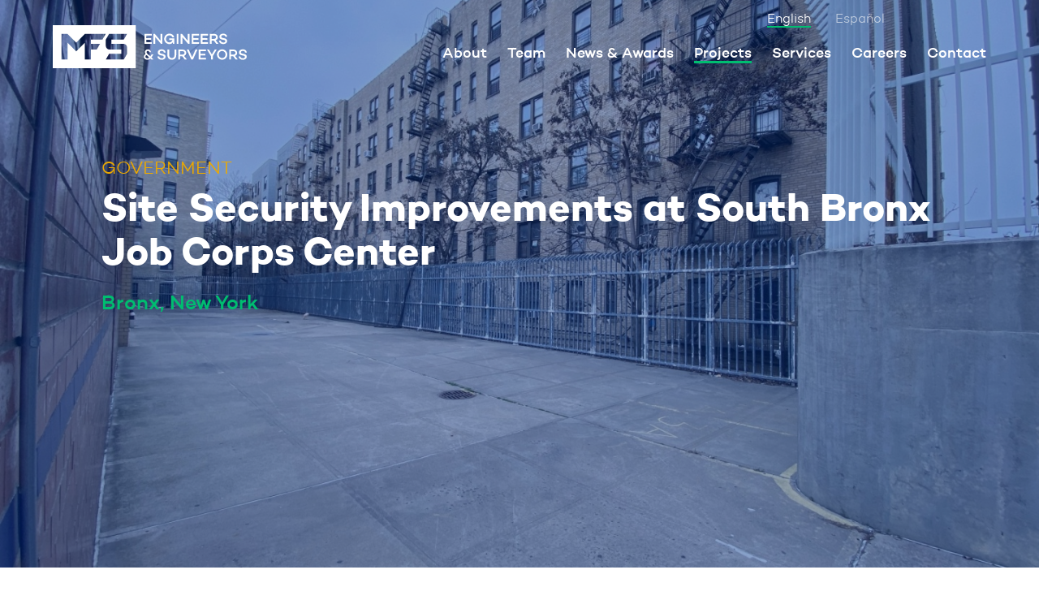

--- FILE ---
content_type: text/html; charset=UTF-8
request_url: https://www.mfsengineers.com/?p=projects/site-security-improvements-at-south-bronx-job-corps-center
body_size: 6801
content:
<!DOCTYPE html>
<html lang="en" prefix="og: http://ogp.me/ns# fb: http://ogp.me/ns/fb#" class="no-js">

    <head>
        <link rel="dns-prefetch" href="https://www.mfsengineers.com/">
        <link rel="preconnect" href="https://www.mfsengineers.com/" crossorigin>

        <meta charset="utf-8">
<meta name="viewport" content="width=device-width,minimum-scale=1"><link rel="apple-touch-icon" sizes="57x57" href="https://www.mfsengineers.com/images/site/apple-touch-icon-57x57.png">
<link rel="apple-touch-icon" sizes="60x60" href="https://www.mfsengineers.com/images/site/apple-touch-icon-60x60.png">
<link rel="apple-touch-icon" sizes="72x72" href="https://www.mfsengineers.com/images/site/apple-touch-icon-72x72.png">
<link rel="apple-touch-icon" sizes="76x76" href="https://www.mfsengineers.com/images/site/apple-touch-icon-76x76.png">
<link rel="apple-touch-icon" sizes="114x114" href="https://www.mfsengineers.com/images/site/apple-touch-icon-114x114.png">
<link rel="apple-touch-icon" sizes="120x120" href="https://www.mfsengineers.com/images/site/apple-touch-icon-120x120.png">
<link rel="apple-touch-icon" sizes="144x144" href="https://www.mfsengineers.com/images/site/apple-touch-icon-144x144.png">
<link rel="apple-touch-icon" sizes="152x152" href="https://www.mfsengineers.com/images/site/apple-touch-icon-152x152.png">
<link rel="apple-touch-icon" sizes="180x180" href="https://www.mfsengineers.com/images/site/apple-touch-icon-180x180.png">
<meta name="apple-mobile-web-app-capable" content="yes">
<meta name="apple-mobile-web-app-status-bar-style" content="black-translucent">
<link rel="icon" type="image/png" sizes="228x228" href="https://www.mfsengineers.com/images/site/coast-228x228.png">
<meta name="msapplication-TileColor" content="#FFFFFF">
<meta name="msapplication-TileImage" content="/images/site/mstile-144x144.png">
<meta name="msapplication-config" content="/images/site/browserconfig.xml">
<link rel="yandex-tableau-widget" href="https://www.mfsengineers.com/images/site/yandex-browser-manifest.json">
<link rel="icon" type="image/png" sizes="32x32" href="https://www.mfsengineers.com/images/site/favicon-32x32.png">
<link rel="icon" type="image/png" sizes="16x16" href="https://www.mfsengineers.com/images/site/favicon-16x16.png">
<link rel="shortcut icon" href="https://www.mfsengineers.com/images/site/favicon.ico">
<link rel="manifest" href="https://www.mfsengineers.com/webappmanifest.json">
<meta name="theme-color" content="#58595b">

        <script>
            function handleFirstTab(e){9===e.keyCode&&(document.documentElement.classList.add("user-is-tabbing"),window.removeEventListener("keydown",handleFirstTab),window.addEventListener("mousedown",handleMouseDownOnce))}function handleMouseDownOnce(){document.documentElement.classList.remove("user-is-tabbing"),window.removeEventListener("mousedown",handleMouseDownOnce),window.addEventListener("keydown",handleFirstTab)}window.addEventListener("keydown",handleFirstTab);
        </script>

        <link rel="stylesheet" href="https://www.mfsengineers.com/css/style.build.min.css?v=20">

        <script src="/bower_components/modernizr/modernizr.js"></script>

        		<!-- Google tag (gtag.js) -->
		<script async src="https://www.googletagmanager.com/gtag/js?id=G-JP2E85LC9M"></script>
		<script>
		  window.dataLayer = window.dataLayer || [];
		  function gtag(){dataLayer.push(arguments);}
		  gtag('js', new Date());
		
		  gtag('config', 'G-JP2E85LC9M');
		</script>
        
    <title>South Bronx Job Corps Center | MFS Engineering</title>
<script>dl = [];
(function(w,d,s,l,i){w[l]=w[l]||[];w[l].push({'gtm.start':
new Date().getTime(),event:'gtm.js'});var f=d.getElementsByTagName(s)[0],
j=d.createElement(s),dl=l!='dataLayer'?'&l='+l:'';j.async=true;j.src=
'https://www.googletagmanager.com/gtm.js?id='+i+dl;f.parentNode.insertBefore(j,f);
})(window,document,'script','dl','GTM-T8XJ8R8');
</script><meta name="keywords" content="MFS Engineers &amp; Surveyors is a multi-discipline consulting civil engineer and land surveying company that is MBE/DBE/SBE/SBA 8(a) certified">
<meta name="description" content="MFS was contracted by the U.S. Department of Labor (DOL) to provide Design/Build services in support of renovation work required to upgrade the site security at the South Bronx Job Corps Center. The project included enhancing security for the center overall.">
<meta name="referrer" content="no-referrer-when-downgrade">
<meta name="robots" content="all">
<meta content="mfseng" property="fb:profile_id">
<meta content="en_US" property="og:locale">
<meta content="MFS Engineering" property="og:site_name">
<meta content="website" property="og:type">
<meta content="https://mfsengineers.com/projects/site-security-improvements-at-south-bronx-job-corps-center" property="og:url">
<meta content="South Bronx Job Corps Center" property="og:title">
<meta content="MFS was contracted by the U.S. Department of Labor (DOL) to provide Design/Build services in support of renovation work required to upgrade the site security at the South Bronx Job Corps Center. The project included enhancing security for the center overall." property="og:description">
<meta content="https://mfsengineers.com/uploads/section-background-images/_1200x630_crop_center-center_82_none/MFS-Engineers-Job-Corps-Center-Design-Build.jpeg?mtime=1599761708" property="og:image">
<meta content="1200" property="og:image:width">
<meta content="630" property="og:image:height">
<meta content="mfs logo" property="og:image:alt">
<meta name="twitter:card" content="summary_large_image">
<meta name="twitter:site" content="@MFSengin">
<meta name="twitter:creator" content="@MFSengin">
<meta name="twitter:title" content="South Bronx Job Corps Center">
<meta name="twitter:description" content="MFS was contracted by the U.S. Department of Labor (DOL) to provide Design/Build services in support of renovation work required to upgrade the site security at the South Bronx Job Corps Center. The project included enhancing security for the center overall.">
<meta name="twitter:image" content="https://mfsengineers.com/uploads/section-background-images/_800x418_crop_center-center_82_none/MFS-Engineers-Job-Corps-Center-Design-Build.jpeg?mtime=1599761708">
<meta name="twitter:image:width" content="800">
<meta name="twitter:image:height" content="418">
<meta name="twitter:image:alt" content="mfs logo">
<link href="https://mfsengineers.com/projects/site-security-improvements-at-south-bronx-job-corps-center" rel="canonical">
<link href="https://mfsengineers.com/" rel="home">
<link type="text/plain" href="https://mfsengineers.com/humans.txt" rel="author"></head>

    

                        

          
                            
           
  <body class="main-body projects-entry__main-body"><noscript><iframe src="https://www.googletagmanager.com/ns.html?id=GTM-T8XJ8R8"
height="0" width="0" style="display:none;visibility:hidden"></iframe></noscript>


        


            
                
                                                                                                
        <HEADER class="main-body__header projects-entry__main-body__header">
            <div class="main-body__header__header--is-spacer"></div>
                                                                    
            
                        
          <div class="background-image" style="background-image: url('/imager/uploads/projects/site-security-improvements-at-south-bronx-job-corps-center/project-banner/MFS-Engineers-Job-Corps-Center-Design-Build_eee8115e557b8e8536c62350949ad7cf.jpeg'); background-position:50% 50%;" title="MFS Engineers Job Corps Center Design Build"></div>
                        


                                                                                                                                                                                                                                                                                                                                                                        <input type="checkbox" class="global-header__menu__toggle__input" id="global-header__menu__toggle">

                    <header class="main-body__header__header projects-entry__main-body__header__header main-body__header__header--is-background-image site-header">
                                                                                                        


  <div class="module global-header__module module--is-primary-background-color"><main class="module__main global-header__module__main "><label for="global-header__menu__toggle" class="global-header__menu__toggle"><div class="global-header__hamburger"></div></label><div class="outer "><div class="grid "><div class="grid__grid grid__grid--is-35"><div class="module global-header__logo__module "><main class="module__main global-header__logo__module__main "><a class="link " href="/" target=""><div class="svg"><svg id="main-logo" title="MFS Engineering Logo" alt="MFS Engineering Logo" class="svg__svg"><use xlink:href="/images/svg-master-ref.svg#logo"></use></svg></div></a></main></div></div><div class="grid__grid grid__grid--is-65"><div class="module global-header__menu__module "><main class="module__main global-header__menu__module__main "><div class="header-menu-item-wrapper"><div class="inline-block-list "><div class="inline-block-list__list-item"><div class="inline-block-list__list-item__content"><a class="link link--is-not-underlined" href="/about" target="">About</a></div></div><div class="inline-block-list__list-item"><div class="inline-block-list__list-item__content"><a class="link link--is-not-underlined" href="/team" target="">Team</a></div></div><div class="inline-block-list__list-item"><div class="inline-block-list__list-item__content"><a class="link link--is-not-underlined" href="/news" target="">News &amp; Awards</a></div></div><div class="inline-block-list__list-item"><div class="inline-block-list__list-item__content"><a class="link " href="/projects" target="">Projects</a></div></div><div class="inline-block-list__list-item"><div class="inline-block-list__list-item__content"><a class="link link--is-not-underlined" href="/services" target="">Services</a></div></div><div class="inline-block-list__list-item"><div class="inline-block-list__list-item__content"><a class="link link--is-not-underlined" href="/careers" target="">Careers</a></div></div><div class="inline-block-list__list-item"><div class="inline-block-list__list-item__content"><a class="link link--is-not-underlined" href="/contact" target="">Contact</a></div></div></div></div></main></div></div></div></div><div class="global-header__translate"><a href="http://translate.google.com" data-link="#googtrans(en)" data-lang="en" class="js-translate notranslate" target="_blank">English</a><a href="http://translate.google.com" data-link="#googtrans(es)" data-lang="es" class="js-translate notranslate" target="_blank">Español</a></div><div class="outer "><div class="global-header__contact-info"><ul class="unordered-list unordered-list--is-no-list-style"><li class="unordered-list__list-item"><div class="unordered-list__list-item__content"><a class="link " href="mailto:info@mfsengineers.com" target="">info@mfsengineers.com</a></div></li><li class="unordered-list__list-item"><div class="unordered-list__list-item__content"><a class="link " href="http://maps.google.com" target="">2780 Hamilton Blvd, South Plainfield, New Jersey 07080</a></div></li><li class="unordered-list__list-item"><div class="unordered-list__list-item__content"><a class="link " href="tel:9089224622" target="">908 922 4622</a></div></li></ul></div></div></main></div>
                                                                        </header>
                            

                                                                                                                                                                                                                                                                                                                                                    
                    <main class="main-body__header__main projects-entry__main-body__header__main main-body__header__main--is-background-image">
                                                                              <section class="section main-body__header__main__section projects-entry__main-body__header__main__section section--is-primary-background-color    section--is-background-image"><div class="module default-banner__module section__default-banner__module main-body__header__main__section__default-banner__module projects-entry__main-body__header__main__section__default-banner__module image-banner__module "><main class="module__main default-banner__module__main section__default-banner__module__main main-body__header__main__section__default-banner__module__main projects-entry__main-body__header__main__section__default-banner__module__main image-banner__module__main "><div class="outer "><div class="inner outer__inner "><div class="grid "><div class="grid__grid grid__grid--is-100"><div class="module "><main class="module__main "><div class="title"><span class="title__sub-title title__sub-title--is-above">Government</span><h1 class="title__title ">
                              Site Security Improvements at South Bronx Job Corps Center
                      </h1><span class="title__sub-title title__sub-title--is-below">Bronx, New York</span></div></main></div></div></div></div></div></main></div></section>
                                            </main>
                            

                                                                </HEADER>
    



            
                
                                                                                                        <MAIN class="main-body__main projects-entry__main-body__main">

                                                        

                                                                                                                                                                                                                                                                                                                                                    
                    <main class="main-body__main__main projects-entry__main-body__main__main">
                                                                            
  <section class="section main-body__main__main__section projects-entry__main-body__main__main__section "><div class="module default-content__module section__default-content__module main-body__main__main__section__default-content__module projects-entry__main-body__main__main__section__default-content__module secondary-content__module "><header class="module__header default-content__module__header section__default-content__module__header main-body__main__main__section__default-content__module__header projects-entry__main-body__main__main__section__default-content__module__header secondary-content__module__header "><div class="outer "><div class="inner outer__inner "><div class="grid "><div class="grid__grid grid__grid--is-100"><div class="title"><h2 class="title__title ">
                              Project Overview
                      </h2></div></div></div></div></div></header><main class="module__main default-content__module__main section__default-content__module__main main-body__main__main__section__default-content__module__main projects-entry__main-body__main__main__section__default-content__module__main secondary-content__module__main "><div class="outer "><div class="inner outer__inner "><div class="grid "><div class="grid__grid grid__grid--is-100"><div class="content"><div class="content__content"><p>MFS Engineers &amp; Surveyors was contracted by the U.S. Department of Labor (DOL) to provide Design/Build services in support of renovation work required to upgrade the site security at the South Bronx Job Corps Center. The project included enhancing security for the center overall by constructing a new security entrance in the school building, upgrading the perimeter fencing, providing controlled access at all entry and exit points on site, and providing a new handicapped accessible outdoor lift.</p></div></div></div></div></div></div></main></div></section>

  <section class="section main-body__main__main__section projects-entry__main-body__main__main__section "><div class="outer "><div class="inner outer__inner "><div class="module photo-grid__module "><main class="module__main photo-grid__module__main "><div class="grid grid--is-locked"><div class="grid__grid grid__grid--is-50"><div class="image "><img class="image__img"
            src="data:image/svg+xml;charset=utf-8,%3Csvg%20xmlns%3D%27http%3A%2F%2Fwww.w3.org%2F2000%2Fsvg%27%20width%3D%278%27%20height%3D%275%27%20style%3D%27background%3Atransparent%27%2F%3E"
                          sizes="100vw"
              srcset="/imager/uploads/projects/site-security-improvements-at-south-bronx-job-corps-center/project-gallery/MFS-Engineers-Job-Corps-Center-Design-Build-Bronx-NY_a41de6b9c891166ea067a083af3afccd_b6f15bb86b60796f889925a12989a4ee.jpg 1150w, /imager/uploads/projects/site-security-improvements-at-south-bronx-job-corps-center/project-gallery/MFS-Engineers-Job-Corps-Center-Design-Build-Bronx-NY_a41de6b9c891166ea067a083af3afccd_97c2211e937bf80477927ffafebff532.jpg 800w, /imager/uploads/projects/site-security-improvements-at-south-bronx-job-corps-center/project-gallery/MFS-Engineers-Job-Corps-Center-Design-Build-Bronx-NY_a41de6b9c891166ea067a083af3afccd_e766b3c1df8fc45dabf01a3a4d92fde0.jpg 400w"
                        alt="MFS Engineers Job Corps Center Design Build Bronx NY"
            title="MFS Engineers Job Corps Center Design Build Bronx NY"/></div></div><div class="grid__grid grid__grid--is-50"><div class="image "><img class="image__img"
            src="data:image/svg+xml;charset=utf-8,%3Csvg%20xmlns%3D%27http%3A%2F%2Fwww.w3.org%2F2000%2Fsvg%27%20width%3D%278%27%20height%3D%275%27%20style%3D%27background%3Atransparent%27%2F%3E"
                          sizes="100vw"
              srcset="/imager/uploads/projects/site-security-improvements-at-south-bronx-job-corps-center/project-gallery/MFS-Engineers-Job-Corps-Center-Design-Build-Bronx-New-York_a41de6b9c891166ea067a083af3afccd_b6f15bb86b60796f889925a12989a4ee.jpg 1150w, /imager/uploads/projects/site-security-improvements-at-south-bronx-job-corps-center/project-gallery/MFS-Engineers-Job-Corps-Center-Design-Build-Bronx-New-York_a41de6b9c891166ea067a083af3afccd_97c2211e937bf80477927ffafebff532.jpg 800w, /imager/uploads/projects/site-security-improvements-at-south-bronx-job-corps-center/project-gallery/MFS-Engineers-Job-Corps-Center-Design-Build-Bronx-New-York_a41de6b9c891166ea067a083af3afccd_e766b3c1df8fc45dabf01a3a4d92fde0.jpg 400w"
                        alt="MFS Engineers Job Corps Center Design Build Bronx New York"
            title="MFS Engineers Job Corps Center Design Build Bronx New York"/></div></div></div></main><footer class="module__footer photo-grid__module__footer module__footer--is-primary-background-color"><div class="module default-content__module section__default-content__module main-body__main__main__section__default-content__module projects-entry__main-body__main__main__section__default-content__module tertiary-content__module "><header class="module__header default-content__module__header section__default-content__module__header main-body__main__main__section__default-content__module__header projects-entry__main-body__main__main__section__default-content__module__header tertiary-content__module__header "><div class="title"><span class="title__sub-title title__sub-title--is-above">Bronx, New York</span><h2 class="title__title ">
                              Project Details
                      </h2></div></header><main class="module__main default-content__module__main section__default-content__module__main main-body__main__main__section__default-content__module__main projects-entry__main-body__main__main__section__default-content__module__main tertiary-content__module__main "><div class="content"><div class="content__content"><p>MFS managed the project from the initial design concept to the construction’s completion and handled all contract administration, cost management, and risks, additionally providing inspection and reports of work in progress during the entire process.</p><p>During the construction phases of the project, MFS took ownership of all project management, construction, quality, and scheduling.</p></div></div></main></div></footer></div></div></div></section>

  <section class="section main-body__main__main__section projects-entry__main-body__main__main__section "><div class="module default-content__module section__default-content__module main-body__main__main__section__default-content__module projects-entry__main-body__main__main__section__default-content__module "><main class="module__main default-content__module__main section__default-content__module__main main-body__main__main__section__default-content__module__main projects-entry__main-body__main__main__section__default-content__module__main "><div class="outer "><div class="inner outer__inner "><div class="grid grid--is-padding"><div class="grid__grid grid__grid--is-50"><div class="module default-content__module default-content__default-content__module section__default-content__default-content__module main-body__main__main__section__default-content__default-content__module projects-entry__main-body__main__main__section__default-content__default-content__module tertiary-content__module "><header class="module__header default-content__module__header default-content__default-content__module__header section__default-content__default-content__module__header main-body__main__main__section__default-content__default-content__module__header projects-entry__main-body__main__main__section__default-content__default-content__module__header tertiary-content__module__header "><div class="title"><h3 class="title__title title__title--is-dashed">
                              Stats
                      </h3></div></header><main class="module__main default-content__module__main default-content__default-content__module__main section__default-content__default-content__module__main main-body__main__main__section__default-content__default-content__module__main projects-entry__main-body__main__main__section__default-content__default-content__module__main tertiary-content__module__main "><ul class="unordered-list unordered-list--is-no-list-style"><li class="unordered-list__list-item"><span class="unordered-list__list-item__label">
                  Owner: 
              </span><div class="unordered-list__list-item__content">
              U.S. Department of Labor (DOL)
          </div></li></main></div></div><div class="grid__grid grid__grid--is-50"><div class="module default-content__module default-content__default-content__module section__default-content__default-content__module main-body__main__main__section__default-content__default-content__module projects-entry__main-body__main__main__section__default-content__default-content__module tertiary-content__module "><header class="module__header default-content__module__header default-content__default-content__module__header section__default-content__default-content__module__header main-body__main__main__section__default-content__default-content__module__header projects-entry__main-body__main__main__section__default-content__default-content__module__header tertiary-content__module__header "><div class="title"><h3 class="title__title title__title--is-dashed">
                              Services Provided
                      </h3></div></header><main class="module__main default-content__module__main default-content__default-content__module__main section__default-content__default-content__module__main main-body__main__main__section__default-content__default-content__module__main projects-entry__main-body__main__main__section__default-content__default-content__module__main tertiary-content__module__main "><ul class="unordered-list unordered-list--is-no-list-style"><li class="unordered-list__list-item"><div class="unordered-list__list-item__content"><div class="accordion"><input type="checkbox" id="accordion-287265824" class="accordion__checkbox"><div class="accordion__title"><label class="js-trigger" for="accordion-287265824">Construction Management</label></div><div class="accordion__content"><div class="module "><main class="module__main ">
                                                                                                                            
                                MFS offers construction management services including project management, construction supervision, construction inspection, site safety programs, and integrity oversight monitoring. Our multi-discipline expertise enables us to offer invaluable solutions including design build construction services.
                            
                                  </main><footer class="module__footer "><a class="link " href="https://mfsengineers.com/services/construction-management" target="">Learn more</a></footer></div></div></div></div></li></ul></main><footer class="module__footer default-content__module__footer default-content__default-content__module__footer section__default-content__default-content__module__footer main-body__main__main__section__default-content__default-content__module__footer projects-entry__main-body__main__main__section__default-content__default-content__module__footer tertiary-content__module__footer "><a class="link " href="/services" target="">All services</a></footer></div></div></div></div></div></main></div></section>
                                            </main>
                            

                                                                                                                                                                                                                                                                                                                                                    
                    <footer class="main-body__main__footer projects-entry__main-body__main__footer">
                                                                            
  <section class="section main-body__main__footer__section projects-entry__main-body__main__footer__section section--is-secondary-background-color"><div class="module default-content__module section__default-content__module main-body__main__footer__section__default-content__module projects-entry__main-body__main__footer__section__default-content__module secondary-content__module module--is-secondary-background-color"><header class="module__header default-content__module__header section__default-content__module__header main-body__main__footer__section__default-content__module__header projects-entry__main-body__main__footer__section__default-content__module__header secondary-content__module__header "><div class="outer "><div class="inner outer__inner "><div class="grid "><div class="grid__grid grid__grid--is-100"><div class="title"><h2 class="title__title ">
                              Featured Projects
                      </h2></div></div></div></div></div></header><main class="module__main default-content__module__main section__default-content__module__main main-body__main__footer__section__default-content__module__main projects-entry__main-body__main__footer__section__default-content__module__main secondary-content__module__main "><div class="outer "><div class="inner outer__inner "><div class="grid "><div class="grid__grid grid__grid--is-100"><div class="module project-grid__module "><main class="module__main project-grid__module__main "><div class="module project-grid__module "><main class="module__main project-grid__module__main "><div class="grid "><div class="grid__grid grid__grid--is-33"><a class="link link--is-not-underlined" href="https://mfsengineers.com/projects/alexander-hamilton-native-american-museum" target=""><div class="module project-thumbnail__module project-grid__project-thumbnail__module module--is-background-image      module--is-white-background-color"><div class="background-image" style="background-image: url('/imager/uploads/projects/alexander-hamilton-native-american-museum/project-banner/IMG_0692_a41de6b9c891166ea067a083af3afccd.JPG'); background-position:50% 50%;" title="Alexander Hamilton U.S. Custom House"></div><main class="module__main project-thumbnail__module__main project-grid__project-thumbnail__module__main "><div class="title"><span class="title__sub-title title__sub-title--is-above">Government</span><h3 class="title__title ">
                              Alexander Hamilton U.S. Custom House
                      </h3></div></main><footer class="module__footer project-thumbnail__module__footer project-grid__project-thumbnail__module__footer ">
                                                                                        View Project
                      
                                </footer></div></a></div><div class="grid__grid grid__grid--is-33"><a class="link link--is-not-underlined" href="https://mfsengineers.com/projects/1600-and-1666-bathgate-avenue" target=""><div class="module project-thumbnail__module project-grid__project-thumbnail__module module--is-background-image      module--is-white-background-color"><div class="background-image" style="background-image: url('/imager/uploads/projects/1600-and-1666-bathgate-avenue/project-banner/Screenshot-2025-08-06-133941_a41de6b9c891166ea067a083af3afccd.png'); background-position:50% 50%;" title="1600 and 1666 Bathgate Avenue"></div><main class="module__main project-thumbnail__module__main project-grid__project-thumbnail__module__main "><div class="title"><span class="title__sub-title title__sub-title--is-above">Government</span><h3 class="title__title ">
                              1600 and 1666 Bathgate Avenue
                      </h3></div></main><footer class="module__footer project-thumbnail__module__footer project-grid__project-thumbnail__module__footer ">
                                                                                        View Project
                      
                                </footer></div></a></div><div class="grid__grid grid__grid--is-33"><a class="link link--is-not-underlined" href="https://mfsengineers.com/projects/1900-south-avenue-platform-stabilization" target=""><div class="module project-thumbnail__module project-grid__project-thumbnail__module module--is-background-image      module--is-white-background-color"><div class="background-image" style="background-image: url('/imager/uploads/projects/1900-south-avenue-platform-stabilization/project-banner/1121010_a41de6b9c891166ea067a083af3afccd.jpeg'); background-position:50% 50%;" title="1900 South Avenue Platform Stabilization"></div><main class="module__main project-thumbnail__module__main project-grid__project-thumbnail__module__main "><div class="title"><span class="title__sub-title title__sub-title--is-above">Government</span><h3 class="title__title ">
                              1900 South Avenue Platform Stabilization
                      </h3></div></main><footer class="module__footer project-thumbnail__module__footer project-grid__project-thumbnail__module__footer ">
                                                                                        View Project
                      
                                </footer></div></a></div></div></main></div></main></div></div></div></div></div></main></div></section>
                                            </footer>
                            
        </MAIN>
    





                            
                                                                                                        <FOOTER class="main-body__footer projects-entry__main-body__footer main-body__footer--is-primary-background-color">

                                                        

                                                        

                                                                                                                                                                                                                                                                                                                                                    
                    <footer class="main-body__footer__footer projects-entry__main-body__footer__footer">
                                                                            


  <div class="module global-footer__module module--is-primary-background-color"><main class="module__main global-footer__module__main "><div class="outer "><div class="grid "><div class="grid__grid grid__grid--is-40"><div class="module global-footer__logo__module "><main class="module__main global-footer__logo__module__main "><a class="link " href="/" target=""><div class="svg"><svg id="main-logo" title="MFS Engineering Logo" alt="MFS Engineering Logo" class="svg__svg"><use xlink:href="/images/svg-master-ref.svg#logo"></use></svg></div></a></main></div><nav><ul class="global-footer__list"><li><a href="/about">About</a></li><li><a href="/careers">Careers</a></li><li><a href="/team">Team</a></li><li><a href="/news">News &amp; Awards</a></li><li><a href="/projects">Projects</a></li><li><a href="/contact">Contact Us</a></li><li><a href="/services">Services</a></li><li><a href="/privacy">Privacy Policy</a></li></ul></nav></div><div class="grid__grid grid__grid--is-60"><div class="global-footer__contact"><span class="notranslate"><p><a href="mailto:info@mfsengineers.com">info@mfsengineers.com</a></p></span><p>Headquartered in <span class="notranslate">New Jersey</span> at <br/><span class="notranslate"><a class="link " href="https://www.google.com/maps/place/2780 Hamilton Blvd. South Plainfield, NJ 07080" target="_blank">2780 Hamilton Blvd. South Plainfield, NJ 07080</a></span><br/> with offices in
                      <span class="notranslate"></span><span class="notranslate"><a class="link " href="https://www.google.com/maps/place/24 Kanouse Rd. Newfoundland, NJ 07435" target="_blank">North New Jersey</a></span><span class="notranslate"><a class="link " href="https://www.google.com/maps/place/139 Fulton Street, Suite 317 New York, NY 10038" target="_blank">New York</a></span><span class="notranslate">
                                                         and                       <a class="link " href="https://www.google.com/maps/place/103  C Isabel Andreu de Aguilar, Suite 3 San Juan, PR 00918" target="_blank">Puerto Rico</a></span></p><p>HQ Phone:   <a class="link " href="tel:9089224622" target="">(908) 922-4622</a></p><p>HQ Fax:   <a class="link " href="fax:8665177413" target="">(866) 517-7413</a></p><p>Connect with us on social media</p><div class="global-footer__social"><div class="module social-media-icon-list__module "><main class="module__main social-media-icon-list__module__main "><div class="inline-block-list "><div class="inline-block-list__list-item"><div class="inline-block-list__list-item__content"><a class="link " href="https://www.facebook.com/mfseng" target="_blank"><div class="svg"><svg id="facebook" title="Facebook Logo" alt="Facebook Logo" class="svg__svg"><use xlink:href="/images/svg-master-ref.svg#facebook"></use></svg></div></a></div></div><div class="inline-block-list__list-item"><div class="inline-block-list__list-item__content"><a class="link " href="https://twitter.com/MFSengin" target="_blank"><div class="svg"><svg id="twitter" title="Twitter Logo" alt="Twitter Logo" class="svg__svg"><use xlink:href="/images/svg-master-ref.svg#twitter"></use></svg></div></a></div></div><div class="inline-block-list__list-item"><div class="inline-block-list__list-item__content"><a class="link " href="https://www.linkedin.com/company/mfs-consulting-engineers-llc" target="_blank"><div class="svg"><svg id="linkedin" title="LinkedIn Logo" alt="LinkedIn Logo" class="svg__svg"><use xlink:href="/images/svg-master-ref.svg#linkedin"></use></svg></div></a></div></div></div></main></div></div></div></div></div><div class="global-footer__translate"><div id="google_translate_element"></div></div><script type="text/javascript">
          function googleTranslateElementInit() {
            new google.translate.TranslateElement({pageLanguage: 'en', includedLanguages: 'en,es', layout: google.translate.TranslateElement.InlineLayout.HORIZONTAL, autoDisplay: false}, 'google_translate_element');
          }
        </script><script type="text/javascript" src="//translate.google.com/translate_a/element.js?cb=googleTranslateElementInit"></script></main></div>
                                            </footer>
                            
        </FOOTER>
    
    <script data-main="https://www.mfsengineers.com/js/main.min.js?v=20" src="/bower_components/requirejs/require.js"></script>
  <script type="application/ld+json">{"@context":"https://schema.org","@graph":[{"@type":"WebPage","author":{"@id":"https://www.mfsengineers.com#identity"},"copyrightHolder":{"@id":"https://www.mfsengineers.com#identity"},"copyrightYear":"2020","creator":{"@id":"https://mfsengineers.com#creator"},"dateCreated":"2020-09-10T14:10:13-04:00","dateModified":"2025-08-06T12:42:47-04:00","datePublished":"2020-09-10T14:08:00-04:00","description":"MFS was contracted by the U.S. Department of Labor (DOL) to provide Design/Build services in support of renovation work required to upgrade the site security at the South Bronx Job Corps Center. The project included enhancing security for the center overall.","headline":"South Bronx Job Corps Center","image":{"@type":"ImageObject","url":"https://mfsengineers.com/uploads/section-background-images/_1200x630_crop_center-center_82_none/MFS-Engineers-Job-Corps-Center-Design-Build.jpeg?mtime=1599761708"},"inLanguage":"en-us","mainEntityOfPage":"https://mfsengineers.com/projects/site-security-improvements-at-south-bronx-job-corps-center","name":"South Bronx Job Corps Center","publisher":{"@id":"https://mfsengineers.com#creator"},"url":"https://mfsengineers.com/projects/site-security-improvements-at-south-bronx-job-corps-center"},{"@id":"https://www.mfsengineers.com#identity","@type":"Organization","address":{"@type":"PostalAddress","addressCountry":"US","addressLocality":"South Plainfield","addressRegion":"NJ","postalCode":"07080","streetAddress":"2780 Hamilton Blvd"},"alternateName":"MFS Consulting Engineers","contactPoint":[{"@type":"ContactPoint","contactType":"customer support","telephone":"(908) 922-4622"}],"description":"MFS Engineers & Surveyors is a multi-discipline MBE/DBE/SBE/SBA 8(a) certified firm that provides personalized services and solutions to meet the needs of our clients. Our team of experienced technical staff has built a reputation of innovative, high-quality solutions, managing large, cross disciplinary projects that combine multiple engineering, surveying, and construction services.","image":{"@type":"ImageObject","height":"1080","url":"https://mfsengineers.com/uploads/section-background-images/Squares-logo-for-social.png","width":"1080"},"logo":{"@type":"ImageObject","height":"60","url":"https://mfsengineers.com/uploads/section-background-images/_600x60_fit_center-center_82_none/Squares-logo-for-social.png?mtime=1581542734","width":"60"},"name":"MFS Engineers & Surveyors","url":"https://www.mfsengineers.com"},{"@id":"https://mfsengineers.com#creator","@type":"Organization","name":"MFSEngineers","url":"https://mfsengineers.com"},{"@type":"BreadcrumbList","description":"Breadcrumbs list","itemListElement":[{"@type":"ListItem","item":"https://mfsengineers.com/","name":"Home","position":1},{"@type":"ListItem","item":"https://mfsengineers.com/projects","name":"Projects","position":2},{"@type":"ListItem","item":"https://mfsengineers.com/projects/site-security-improvements-at-south-bronx-job-corps-center","name":"Site Security Improvements at South Bronx Job Corps Center","position":3}],"name":"Breadcrumbs"}]}</script></body>

</html>


--- FILE ---
content_type: text/css
request_url: https://www.mfsengineers.com/css/style.build.min.css?v=20
body_size: 15560
content:
@charset "UTF-8";
@import url("https://fonts.googleapis.com/css2?family=Libre+Baskerville:ital@1&display=swap");
.extend_1, sub, sup {
  font-size: 75%;
  line-height: 0;
  position: relative;
  vertical-align: baseline; }

.extend_2, button, input, optgroup, select, textarea {
  color: inherit;
  font: inherit;
  margin: 0; }

html {
  font-family: sans-serif; }
  html input[type="button"] {
    cursor: pointer; }
  html input[disabled] {
    cursor: default; }

body {
  margin: 0; }

article {
  display: block; }

aside {
  display: block; }

details {
  display: block; }

figcaption {
  display: block; }

figure {
  display: block;
  margin: 1em 40px; }

footer {
  display: block; }

header {
  display: block; }

hgroup {
  display: block; }

main {
  display: block; }

menu {
  display: block; }

nav {
  display: block; }

section {
  display: block; }

summary {
  display: block; }

audio {
  display: inline-block;
  vertical-align: baseline; }
  audio:not([controls]) {
    display: none;
    height: 0; }

canvas {
  display: inline-block;
  vertical-align: baseline; }

progress {
  display: inline-block;
  vertical-align: baseline; }

video {
  display: inline-block;
  vertical-align: baseline; }

[hidden] {
  display: none; }

template {
  display: none; }

a {
  background-color: transparent; }
  a:active {
    outline: 0; }
  a:hover {
    outline: 0; }

abbr[title] {
  border-bottom: 1px dotted; }

b {
  font-weight: bold; }

strong {
  font-weight: bold; }

dfn {
  font-style: italic; }

h1 {
  font-size: 2em;
  margin: 0.67em 0; }

mark {
  background: #ff0;
  color: #000; }

small {
  font-size: 80%; }

sub {
  bottom: -0.25em; }

sup {
  top: -0.5em; }

img {
  border: 0; }

hr {
  box-sizing: content-box;
  height: 0; }

pre {
  overflow: auto;
  font-family: monospace, monospace;
  font-size: 1em; }

code {
  font-family: monospace, monospace;
  font-size: 1em; }

kbd {
  font-family: monospace, monospace;
  font-size: 1em; }

samp {
  font-family: monospace, monospace;
  font-size: 1em; }

button {
  overflow: visible;
  text-transform: none;
  cursor: pointer; }

input {
  line-height: normal; }

optgroup {
  font-weight: bold; }

select {
  text-transform: none; }

textarea {
  overflow: auto; }

input[type="reset"] {
  cursor: pointer; }

input[type="submit"] {
  cursor: pointer; }

button[disabled] {
  cursor: default; }

button::-moz-focus-inner {
  border: 0;
  padding: 0; }

input::-moz-focus-inner {
  border: 0;
  padding: 0; }

input[type="checkbox"] {
  box-sizing: border-box;
  padding: 0; }

input[type="radio"] {
  box-sizing: border-box;
  padding: 0; }

input[type="number"]::-webkit-inner-spin-button {
  height: auto; }

input[type="number"]::-webkit-outer-spin-button {
  height: auto; }

input[type="search"] {
  box-sizing: content-box; }

input[type="search"]::-webkit-search-cancel-button,
input[type="search"]::-webkit-search-decoration {
  -webkit-appearance: none; }

fieldset {
  border: 1px solid #c0c0c0;
  margin: 0 2px;
  padding: 0.35em 0.625em 0.75em; }

legend {
  border: 0;
  padding: 0; }

table {
  border-collapse: collapse;
  border-spacing: 0; }

td {
  padding: 0; }

th {
  padding: 0; }

svg:not(:root) {
  overflow: hidden; }

.js .swipe {
  overflow: hidden;
  visibility: hidden;
  position: relative; }

.js .swipe-wrap {
  overflow: hidden;
  position: relative; }

.js .swipe-wrap > div {
  float: left;
  width: 100%;
  position: relative; }

.no-js .swipe-wrap > div:nth-child(n+2) {
  display: none; }

@font-face {
  font-family: 'Campton-Bold';
  src: url("../fonts/313F32_0_0.eot");
  src: url("../fonts/313F32_0_0.eot?#iefix") format("embedded-opentype"), url("../fonts/313F32_0_0.woff2") format("woff2"), url("../fonts/313F32_0_0.woff") format("woff"), url("../fonts/313F32_0_0.ttf") format("truetype"), url("../fonts/313F32_0_0.svg#wf") format("svg"); }

@font-face {
  font-family: 'Campton-Book';
  src: url("../fonts/313F32_1_0.eot");
  src: url("../fonts/313F32_1_0.eot?#iefix") format("embedded-opentype"), url("../fonts/313F32_1_0.woff2") format("woff2"), url("../fonts/313F32_1_0.woff") format("woff"), url("../fonts/313F32_1_0.ttf") format("truetype"), url("../fonts/313F32_1_0.svg#wf") format("svg"); }

@font-face {
  font-family: 'Campton-Medium';
  src: url("../fonts/313F32_2_0.eot");
  src: url("../fonts/313F32_2_0.eot?#iefix") format("embedded-opentype"), url("../fonts/313F32_2_0.woff2") format("woff2"), url("../fonts/313F32_2_0.woff") format("woff"), url("../fonts/313F32_2_0.ttf") format("truetype"), url("../fonts/313F32_2_0.svg#wf") format("svg"); }

@font-face {
  font-family: 'Campton-Light';
  src: url("../fonts/313F32_3_0.eot");
  src: url("../fonts/313F32_3_0.eot?#iefix") format("embedded-opentype"), url("../fonts/313F32_3_0.woff2") format("woff2"), url("../fonts/313F32_3_0.woff") format("woff"), url("../fonts/313F32_3_0.ttf") format("truetype"), url("../fonts/313F32_3_0.svg#wf") format("svg"); }

/**
 * Media query breakpoints
 *
 * Example usage:
 *   @include mq(50em)
 *     color: red
 *
 */
/**
 * Rem font calculation
 *
 * Example usage:
 *   div
 *     @include font-size(20px)
 *
 */
/**
 * Clearfix
 *
 * Example usage:
 *   div
 *     @extend %clearfix
 *
 */
/**
 * Hide from both screenreaders and browsers: h5bp.com/u
 *
 * Example usage:
 *   div
 *     @extend %hidden
 *
 */
/**
 * Hide only visually, but have it available for screenreaders: h5bp.com/v
 *
 * Example usage:
 *   div
 *     @extend %visuallyhidden
 *
 */
/**
 * Extends the .visuallyhidden class to allow the element to be focusable
 * when navigated to via the keyboard: h5bp.com/p
 *
 * Example usage:
 *   div
 *     @extend %visuallyhidden--focusable
 *
 */
/**
 * Hide visually and from screenreaders, but maintain layout
 *
 * Example usage:
 *   div
 *     @extend %invisible
 *
 */
/**
 * SVG, PNG and PNG@2x background image
 *
 * Example usage:
 *   div
 *     @include background-image('/images/logo')
 *
 *
 * Generated CSS:
 *   div
 *     background-image: url(/images/logo.svg)
 *
 *   .no-svg div
 *     background-image: url(/images/logo.png)
 *
 *   @media (-webkit-min-device-pixel-ratio: 2), (min-resolution: 192dpi)
 *     .no-svg div
 *       background-image: url(/images/logo@2x.png)
 *
 *
 */
/**
	* CHILD CLASS EXISTS TEST
	*
	* Example usage:
	*	 .main-body__header
	*	   .background-image
	*	     $boolean: true !global
	*
	*		   .main-body__header__header > *
	*		     +child-exists-test
	*		       background: none
	*
	*/
* {
  box-sizing: border-box; }

body {
  -webkit-font-smoothing: antialiased;
  text-rendering: optimizelegibility;
  font-family: Campton-Light, sans-serif;
  font-weight: normal;
  font-style: normal;
  font-size: 20px;
  font-size: 1.25rem;
  line-height: 22px;
  line-height: 1.375rem;
  background-color: #ffffff;
  color: #000000; }
  @media (min-width: 800px) {
    body {
      line-height: 26.4px;
      line-height: 1.65rem; } }

h1 {
  font-size: 36px;
  font-size: 2.25rem;
  line-height: 41px;
  line-height: 2.5625rem; }
  @media (min-width: 800px) {
    h1 {
      font-size: 43.2px;
      font-size: 2.7rem;
      line-height: 49.2px;
      line-height: 3.075rem; } }

h2 {
  font-size: 30px;
  font-size: 1.875rem;
  line-height: 35px;
  line-height: 2.1875rem; }
  @media (min-width: 800px) {
    h2 {
      font-size: 36px;
      font-size: 2.25rem;
      line-height: 42px;
      line-height: 2.625rem; } }

h3, .filter__module .accordion__title {
  font-size: 22px;
  font-size: 1.375rem;
  line-height: 27px;
  line-height: 1.6875rem; }
  @media (min-width: 800px) {
    h3, .filter__module .accordion__title {
      font-size: 26.4px;
      font-size: 1.65rem;
      line-height: 32.4px;
      line-height: 2.025rem; } }

a {
  color: #002f87;
  display: inline;
  text-decoration: none;
  box-shadow: 0px 2px 0px 0px #00bd70;
  overflow: hidden;
  transition-duration: .25s; }
  a:hover {
    box-shadow: 0px 3px 0px 0px #edaa00; }
  .section--is-primary-background-color a,
  .module--is-primary-background-color a {
    box-shadow: 0px 2px 0px 0px #00bd70; }
    .section--is-primary-background-color a:hover,
    .module--is-primary-background-color a:hover {
      box-shadow: 0px 3px 0px 0px #edaa00; }
  .section--is-secondary-background-color a,
  .module--is-secondary-background-color a {
    box-shadow: 0px 2px 0px 0px #002f87; }
    .section--is-secondary-background-color a:hover,
    .module--is-secondary-background-color a:hover {
      box-shadow: 0px 3px 0px 0px #edaa00; }
  .section--is-tertiary-background-color a:hover,
  .module--is-tertiary-background-color a:hover {
    box-shadow: 0px 3px 0px 0px #002f87; }

img {
  max-width: 100%;
  display: block; }

input,
textarea {
  font-size: 20px;
  font-size: 1.25rem;
  font-family: Campton-Medium, sans-serif;
  font-weight: normal;
  font-style: normal; }

label {
  font-size: 16px;
  font-size: 1rem;
  line-height: 18px;
  line-height: 1.125rem;
  color: #002f87; }

input[type="checkbox"] {
  display: none; }
  input[type='checkbox'] + label {
    cursor: pointer;
    -webkit-user-select: none;
        -ms-user-select: none;
            user-select: none; }
    input[type='checkbox'] + label .input__checkbox__wrapper {
      display: inline-block;
      vertical-align: middle;
      position: relative;
      margin-right: 20px;
      background-color: #ffffff; }
      input[type='checkbox'] + label .input__checkbox__wrapper .svg__svg {
        position: absolute;
        top: 50%;
        left: 50%;
        -webkit-transform: translateX(-50%) translateY(-50%);
            -ms-transform: translateX(-50%) translateY(-50%);
                transform: translateX(-50%) translateY(-50%);
        fill: #002f87;
        -webkit-transform: translateX(-50%) translateY(-50%) scale(0);
            -ms-transform: translateX(-50%) translateY(-50%) scale(0);
                transform: translateX(-50%) translateY(-50%) scale(0);
        transition: -webkit-transform 0.1s;
        transition: transform 0.1s;
        transition: transform 0.1s, -webkit-transform 0.1s; }
  input[type='checkbox']:checked + label .input__checkbox__wrapper .svg__svg {
    -webkit-transform: translateX(-50%) translateY(-50%) scale(1);
        -ms-transform: translateX(-50%) translateY(-50%) scale(1);
            transform: translateX(-50%) translateY(-50%) scale(1); }

ul {
  padding-left: 1em; }

li {
  font-size: 20px;
  font-size: 1.25rem;
  line-height: 35px;
  line-height: 2.1875rem; }
  li:not(:last-child) {
    margin-bottom: 12px; }

.select {
  position: relative;
  cursor: pointer; }

.select__select {
  -webkit-appearance: none;
  background-color: #ffffff;
  border: 2px solid #002f87;
  border-radius: 0;
  display: block;
  width: 100%;
  padding: 15px 20px;
  font-size: 20px;
  font-size: 1.25rem;
  line-height: normal;
  font-family: Campton-Light, sans-serif;
  font-weight: normal;
  font-style: normal;
  cursor: pointer; }

.select__icon {
  position: absolute;
  right: 0;
  top: 0;
  background-color: #002f87;
  width: 58px;
  height: 58px;
  pointer-events: none; }
  .select__icon .svg__svg {
    fill: #edaa00;
    width: 29px;
    height: 17px;
    position: absolute;
    top: 50%;
    left: 50%;
    -webkit-transform: translateX(-50%) translateY(-50%);
        -ms-transform: translateX(-50%) translateY(-50%);
            transform: translateX(-50%) translateY(-50%); }

.section--is-primary-background-color {
  position: relative;
  background-color: #002f87;
  color: #ffffff; }
  .section--is-primary-background-color a {
    color: #ffffff; }

.section--is-secondary-background-color {
  background-color: #00bd70;
  position: relative;
  color: #ffffff; }
  .section--is-secondary-background-color a {
    color: #ffffff; }

.section--is-tertiary-background-color {
  position: relative;
  background-color: #edaa00;
  color: #ffffff; }

.section--is-background-pattern {
  background-image: url("../../images/pattern.svg");
  background-size: 130px;
  background-position: top; }

.outer {
  padding: 0px 20px;
  max-width: 1150px;
  margin: 0 auto; }

@media (min-width: 800px) {
  .inner {
    padding: 0px 40px; } }

.grid__grid {
  display: inline-block;
  vertical-align: top;
  width: 100%; }

.grid__grid--is-100 {
  width: 100%; }

.grid__grid:not(:last-child) {
  margin-bottom: 60px; }

@media (min-width: 800px) {
  .grid__grid--is-30 {
    width: 30%; } }

@media (min-width: 800px) {
  .grid__grid--is-33 {
    width: 33.333333333%; } }

@media (min-width: 800px) {
  .grid__grid--is-35 {
    width: 35%; } }

@media (min-width: 800px) {
  .grid__grid--is-40 {
    width: 40%; } }

@media (min-width: 800px) {
  .grid__grid--is-45 {
    width: 45%; }
    .grid__grid--is-45:nth-child(2n+1):nth-last-child(-n+2),
    .grid__grid--is-45:nth-child(2n+1):nth-last-child(-n+2) ~ .grid__grid--is-width {
      margin-bottom: 0px; } }

@media (min-width: 800px) {
  .grid__grid--is-50 {
    width: 50%; }
    .grid__grid--is-50:nth-child(2n+1):nth-last-child(-n+2),
    .grid__grid--is-50:nth-child(2n+1):nth-last-child(-n+2) ~ .grid__grid--is-width {
      margin-bottom: 0px; } }

@media (min-width: 800px) {
  .grid__grid--is-55 {
    width: 55%; }
    .grid__grid--is-55:nth-child(2n+1):nth-last-child(-n+2),
    .grid__grid--is-55:nth-child(2n+1):nth-last-child(-n+2) ~ .grid__grid--is-width {
      margin-bottom: 0px; } }

@media (min-width: 800px) {
  .grid__grid--is-60 {
    width: 60%; }
    .grid__grid--is-60:nth-child(2n+1):nth-last-child(-n+2),
    .grid__grid--is-60:nth-child(2n+1):nth-last-child(-n+2) ~ .grid__grid--is-width {
      margin-bottom: 0px; } }

@media (min-width: 800px) {
  .grid__grid--is-65 {
    width: 65%; }
    .grid__grid--is-65:nth-child(2n+1):nth-last-child(-n+2),
    .grid__grid--is-65:nth-child(2n+1):nth-last-child(-n+2) ~ .grid__grid--is-width {
      margin-bottom: 0px; } }

@media (min-width: 800px) {
  .grid__grid--is-70 {
    width: 70%; }
    .grid__grid--is-70:nth-child(2n+1):nth-last-child(-n+2),
    .grid__grid--is-70:nth-child(2n+1):nth-last-child(-n+2) ~ .grid__grid--is-width {
      margin-bottom: 0px; } }

.grid--is-locked .grid__grid--is-70 {
  width: 70%; }

.grid--is-locked .grid__grid--is-65 {
  width: 65%; }

.grid--is-locked .grid__grid--is-60 {
  width: 60%; }

.grid--is-locked .grid__grid--is-50 {
  width: 50%; }

.grid--is-locked .grid__grid--is-40 {
  width: 40%; }

.grid--is-locked .grid__grid--is-35 {
  width: 35%; }

.grid--is-locked .grid__grid--is-33 {
  width: 33.333333333%; }

.grid--is-locked .grid__grid--is-30 {
  width: 30%; }

.grid--is-floating {
  overflow: hidden; }
  .grid--is-floating .grid__grid {
    float: left; }

@media (min-width: 800px) {
  .grid--is-padding {
    padding-left: 40px;
    padding-right: 40px; }
    .grid--is-padding .grid__grid--is-50:nth-child(odd) {
      padding-right: 60px; }
    .grid--is-padding .grid__grid--is-50:nth-child(even) {
      padding-left: 60px; } }

@media (min-width: 800px) {
  .grid--is-margin .grid__grid--is-50 {
    width: 46%;
    display: inline-block;
    vertical-align: top; }
    .grid--is-margin .grid__grid--is-50:nth-child(even) {
      margin-left: 4%; }
    .grid--is-margin .grid__grid--is-50:nth-child(odd) {
      margin-right: 4%; } }

.grid--is-rule .grid__grid:not(:last-child) {
  border-bottom-width: 1px;
  border-bottom-style: solid;
  border-bottom-color: #002f87;
  border-bottom-color: rgba(0, 47, 135, 0.7);
  padding-bottom: 60px; }
  .module--is-primary-background-color .grid--is-rule .grid__grid:not(:last-child),
  .module--is-secondary-background-color .grid--is-rule .grid__grid:not(:last-child),
  .section--is-primary-background-color .grid--is-rule .grid__grid:not(:last-child),
  .section--is-secondary-background-color .grid--is-rule .grid__grid:not(:last-child) {
    border-bottom-color: #ffffff;
    border-bottom-color: rgba(255, 255, 255, 0.7); }

a.module {
  display: block;
  box-shadow: none; }

.module--is-background-image {
  position: relative;
  color: #ffffff; }
  .module--is-background-image::after {
    content: '';
    position: absolute;
    top: 0;
    right: 0;
    bottom: 0;
    left: 0;
    background-color: rgba(0, 47, 135, 0.45);
    z-index: 0; }
  .module--is-background-image.module--is-primary-background-color::after {
    background-color: rgba(0, 47, 135, 0.45); }
  .module--is-background-image.module--is-secondary-background-color::after {
    background-color: rgba(0, 189, 112, 0.45); }
  .module--is-background-image .module__header,
  .module--is-background-image .module__main,
  .module--is-background-image .module__footer {
    position: relative;
    z-index: 1; }

.module--is-primary-background-color,
.module__main--is-primary-background-color,
.module__header--is-primary-background-color,
.module__footer--is-primary-background-color {
  color: #ffffff; }
  .module--is-primary-background-color .accordion__title,
  .module__main--is-primary-background-color .accordion__title,
  .module__header--is-primary-background-color .accordion__title,
  .module__footer--is-primary-background-color .accordion__title {
    color: #00bd70; }

.module--is-secondary-background-color,
.module__main--is-secondary-background-color,
.module__header--is-secondary-background-color,
.module__footer--is-secondary-background-color {
  color: #ffffff; }
  .module--is-secondary-background-color .accordion__title,
  .module__main--is-secondary-background-color .accordion__title,
  .module__header--is-secondary-background-color .accordion__title,
  .module__footer--is-secondary-background-color .accordion__title {
    color: #002f87; }

.module--is-tertiary-background-color,
.module__main--is-tertiary-background-color,
.module__header--is-tertiary-background-color,
.module__footer--is-tertiary-background-color {
  color: #ffffff; }
  .module--is-tertiary-background-color .accordion__title,
  .module__main--is-tertiary-background-color .accordion__title,
  .module__header--is-tertiary-background-color .accordion__title,
  .module__footer--is-tertiary-background-color .accordion__title {
    color: #002f87; }

.unordered-list {
  margin: 0px;
  padding-left: 20px; }

.unordered-list__list-item__label {
  font-family: Campton-Medium, sans-serif;
  font-weight: normal;
  font-style: normal;
  display: inline-block;
  vertical-align: top;
  margin-right: 5px; }
  .unordered-list__list-item__label + .unordered-list__list-item__content {
    display: inline-block;
    vertical-align: top; }

.unordered-list__list-item__content {
  display: block; }

.unordered-list--is-no-list-style {
  list-style: none;
  padding: 0px; }

.inline-block-list__list-item {
  display: inline-block;
  margin-right: 10px; }
  .inline-block-list__list-item:last-child {
    margin-right: 0px; }

.inline-block-list__list-item__label {
  font-weight: bold;
  display: inline-block;
  margin-right: 5px; }
  .inline-block-list__list-item__label + .block-list__list-item__content {
    display: inline-block; }

.inline-block-list__list-item__content {
  display: inline-block; }

.inline-block-list--is-pipe .inline-block-list__list-item {
  position: relative; }
  @media (min-width: 800px) {
    .inline-block-list--is-pipe .inline-block-list__list-item:not(:last-child) {
      margin-right: 20px;
      padding-right: 20px; }
    .inline-block-list--is-pipe .inline-block-list__list-item:not(:last-child):after {
      content: '';
      position: absolute;
      right: 0;
      top: 5px;
      bottom: 5px;
      background-color: #002f87;
      width: 1px; }
      .section--is-primary-background-color .inline-block-list--is-pipe .inline-block-list__list-item:not(:last-child):after {
        background-color: #ffffff; } }

.block-list__list-item:not(:last-child) {
  margin-bottom: 90px; }
  .secondary-content__module .block-list__list-item:not(:last-child) {
    margin-bottom: 45px; }
  .section--is-primary-background-color .block-list__list-item:not(:last-child),
  .section--is-secondary-background-color .block-list__list-item:not(:last-child) {
    border-bottom: 1px solid #ffffff; }

.block-list__list-item__content {
  display: block; }

.block-list--is-rule .block-list__list-item:not(:last-child) {
  border-bottom-width: 1px;
  border-bottom-style: solid;
  border-bottom-color: #002f87;
  border-bottom-color: rgba(0, 47, 135, 0.7);
  padding-bottom: 90px; }
  .secondary-content__module .block-list--is-rule .block-list__list-item:not(:last-child) {
    padding-bottom: 45px; }
  .module--is-primary-background-color .block-list--is-rule .block-list__list-item:not(:last-child),
  .module--is-secondary-background-color .block-list--is-rule .block-list__list-item:not(:last-child),
  .section--is-primary-background-color .block-list--is-rule .block-list__list-item:not(:last-child),
  .section--is-secondary-background-color .block-list--is-rule .block-list__list-item:not(:last-child) {
    border-bottom-color: #ffffff;
    border-bottom-color: rgba(255, 255, 255, 0.7); }

.content-blocks > .content-blocks__block:not(:last-child) {
  margin-bottom: 60px; }

.title__title,
.title__sub-title {
  margin: 0px; }

.title__title,
.title__title__link {
  font-family: Campton-Medium, sans-serif;
  font-weight: normal;
  font-style: normal;
  position: relative;
  color: #002f87;
  text-decoration: none; }

.title__title p {
  margin: 0px; }

@media (min-width: 800px) {
  .title__title--is-dashed::before {
    content: "-";
    position: absolute;
    color: #edaa00;
    left: -16px; } }

@media (min-width: 800px) {
  h1.title__title--is-dashed::before,
  h2.title__title--is-dashed::before,
  h3.title__title--is-dashed::before,
  .filter__module .title__title--is-dashed.accordion__title::before {
    left: -40px; } }

.title__sub-title {
  font-size: 16px;
  font-size: 1rem;
  line-height: 21px;
  line-height: 1.3125rem;
  display: block; }
  .title__sub-title--is-above {
    font-family: Campton-Light, sans-serif;
    font-weight: normal;
    font-style: normal;
    text-transform: uppercase;
    margin-bottom: 10px;
    color: #00bd70; }
  .title__sub-title--is-below {
    font-family: Campton-Light, sans-serif;
    font-weight: normal;
    font-style: normal;
    margin-top: 5px;
    color: #00bd70; }

.main-body__main__header .title {
  margin-bottom: 0px; }

a.title__title__link__link {
  box-shadow: none; }

.section--is-primary-background-color .title__title,
.section--is-primary-background-color .title__title__link,
.module--is-primary-background-color .title__title,
.module--is-primary-background-color .title__title__link,
.module__main--is-primary-background-color .title__title,
.module__main--is-primary-background-color .title__title__link,
.module__header--is-primary-background-color .title__title,
.module__header--is-primary-background-color .title__title__link,
.module__footer--is-primary-background-color .title__title,
.module__footer--is-primary-background-color .title__title__link {
  color: #00bd70; }

.section--is-primary-background-color .title__sub-title--is-above,
.module--is-primary-background-color .title__sub-title--is-above,
.module__main--is-primary-background-color .title__sub-title--is-above,
.module__header--is-primary-background-color .title__sub-title--is-above,
.module__footer--is-primary-background-color .title__sub-title--is-above {
  color: #edaa00; }

.section--is-primary-background-color .title__sub-title--is-below,
.module--is-primary-background-color .title__sub-title--is-below,
.module__main--is-primary-background-color .title__sub-title--is-below,
.module__header--is-primary-background-color .title__sub-title--is-below,
.module__footer--is-primary-background-color .title__sub-title--is-below {
  color: #edaa00; }

.section--is-primary-background-color.section--is-background-image .title__title,
.section--is-primary-background-color.section--is-background-image .title__title__link,
.main-body__main__footer .section--is-primary-background-color .title__title,
.main-body__main__footer .section--is-primary-background-color .title__title__link,
.module--is-primary-background-color.section--is-background-image .title__title,
.module--is-primary-background-color.section--is-background-image .title__title__link,
.main-body__main__footer
.module--is-primary-background-color .title__title,
.main-body__main__footer
.module--is-primary-background-color .title__title__link,
.module__main--is-primary-background-color.section--is-background-image .title__title,
.module__main--is-primary-background-color.section--is-background-image .title__title__link,
.main-body__main__footer
.module__main--is-primary-background-color .title__title,
.main-body__main__footer
.module__main--is-primary-background-color .title__title__link,
.module__header--is-primary-background-color.section--is-background-image .title__title,
.module__header--is-primary-background-color.section--is-background-image .title__title__link,
.main-body__main__footer
.module__header--is-primary-background-color .title__title,
.main-body__main__footer
.module__header--is-primary-background-color .title__title__link,
.module__footer--is-primary-background-color.section--is-background-image .title__title,
.module__footer--is-primary-background-color.section--is-background-image .title__title__link,
.main-body__main__footer
.module__footer--is-primary-background-color .title__title,
.main-body__main__footer
.module__footer--is-primary-background-color .title__title__link {
  color: #00bd70; }

.section--is-primary-background-color.section--is-background-image .title__sub-title--is-above,
.main-body__main__footer .section--is-primary-background-color .title__sub-title--is-above,
.module--is-primary-background-color.section--is-background-image .title__sub-title--is-above,
.main-body__main__footer
.module--is-primary-background-color .title__sub-title--is-above,
.module__main--is-primary-background-color.section--is-background-image .title__sub-title--is-above,
.main-body__main__footer
.module__main--is-primary-background-color .title__sub-title--is-above,
.module__header--is-primary-background-color.section--is-background-image .title__sub-title--is-above,
.main-body__main__footer
.module__header--is-primary-background-color .title__sub-title--is-above,
.module__footer--is-primary-background-color.section--is-background-image .title__sub-title--is-above,
.main-body__main__footer
.module__footer--is-primary-background-color .title__sub-title--is-above {
  color: #edaa00; }

.section--is-primary-background-color.section--is-background-image .title__sub-title--is-below,
.main-body__main__footer .section--is-primary-background-color .title__sub-title--is-below,
.module--is-primary-background-color.section--is-background-image .title__sub-title--is-below,
.main-body__main__footer
.module--is-primary-background-color .title__sub-title--is-below,
.module__main--is-primary-background-color.section--is-background-image .title__sub-title--is-below,
.main-body__main__footer
.module__main--is-primary-background-color .title__sub-title--is-below,
.module__header--is-primary-background-color.section--is-background-image .title__sub-title--is-below,
.main-body__main__footer
.module__header--is-primary-background-color .title__sub-title--is-below,
.module__footer--is-primary-background-color.section--is-background-image .title__sub-title--is-below,
.main-body__main__footer
.module__footer--is-primary-background-color .title__sub-title--is-below {
  color: #00bd70; }

.section--is-secondary-background-color .title__title,
.section--is-secondary-background-color .title__title__link,
.module--is-secondary-background-color .title__title,
.module--is-secondary-background-color .title__title__link,
.module__main--is-secondary-background-color .title__title,
.module__main--is-secondary-background-color .title__title__link,
.module__header--is-secondary-background-color .title__title,
.module__header--is-secondary-background-color .title__title__link,
.module__footer--is-secondary-background-color .title__title,
.module__footer--is-secondary-background-color .title__title__link {
  color: #002f87; }

.section--is-secondary-background-color .title__sub-title--is-above,
.module--is-secondary-background-color .title__sub-title--is-above,
.module__main--is-secondary-background-color .title__sub-title--is-above,
.module__header--is-secondary-background-color .title__sub-title--is-above,
.module__footer--is-secondary-background-color .title__sub-title--is-above {
  color: #edaa00;
  font-weight: 700; }

.section--is-secondary-background-color .title__sub-title--is-below,
.module--is-secondary-background-color .title__sub-title--is-below,
.module__main--is-secondary-background-color .title__sub-title--is-below,
.module__header--is-secondary-background-color .title__sub-title--is-below,
.module__footer--is-secondary-background-color .title__sub-title--is-below {
  color: #002f87; }

.section--is-secondary-background-color.section--is-background-image .title__title,
.section--is-secondary-background-color.section--is-background-image .title__title__link,
.main-body__main__footer .section--is-secondary-background-color .title__title,
.main-body__main__footer .section--is-secondary-background-color .title__title__link,
.module--is-secondary-background-color.section--is-background-image .title__title,
.module--is-secondary-background-color.section--is-background-image .title__title__link,
.main-body__main__footer
.module--is-secondary-background-color .title__title,
.main-body__main__footer
.module--is-secondary-background-color .title__title__link,
.module__main--is-secondary-background-color.section--is-background-image .title__title,
.module__main--is-secondary-background-color.section--is-background-image .title__title__link,
.main-body__main__footer
.module__main--is-secondary-background-color .title__title,
.main-body__main__footer
.module__main--is-secondary-background-color .title__title__link,
.module__header--is-secondary-background-color.section--is-background-image .title__title,
.module__header--is-secondary-background-color.section--is-background-image .title__title__link,
.main-body__main__footer
.module__header--is-secondary-background-color .title__title,
.main-body__main__footer
.module__header--is-secondary-background-color .title__title__link,
.module__footer--is-secondary-background-color.section--is-background-image .title__title,
.module__footer--is-secondary-background-color.section--is-background-image .title__title__link,
.main-body__main__footer
.module__footer--is-secondary-background-color .title__title,
.main-body__main__footer
.module__footer--is-secondary-background-color .title__title__link {
  color: #002f87; }

.section--is-secondary-background-color.section--is-background-image .title__sub-title--is-above,
.main-body__main__footer .section--is-secondary-background-color .title__sub-title--is-above,
.module--is-secondary-background-color.section--is-background-image .title__sub-title--is-above,
.main-body__main__footer
.module--is-secondary-background-color .title__sub-title--is-above,
.module__main--is-secondary-background-color.section--is-background-image .title__sub-title--is-above,
.main-body__main__footer
.module__main--is-secondary-background-color .title__sub-title--is-above,
.module__header--is-secondary-background-color.section--is-background-image .title__sub-title--is-above,
.main-body__main__footer
.module__header--is-secondary-background-color .title__sub-title--is-above,
.module__footer--is-secondary-background-color.section--is-background-image .title__sub-title--is-above,
.main-body__main__footer
.module__footer--is-secondary-background-color .title__sub-title--is-above {
  color: #edaa00; }

.section--is-secondary-background-color.section--is-background-image .title__sub-title--is-below,
.main-body__main__footer .section--is-secondary-background-color .title__sub-title--is-below,
.module--is-secondary-background-color.section--is-background-image .title__sub-title--is-below,
.main-body__main__footer
.module--is-secondary-background-color .title__sub-title--is-below,
.module__main--is-secondary-background-color.section--is-background-image .title__sub-title--is-below,
.main-body__main__footer
.module__main--is-secondary-background-color .title__sub-title--is-below,
.module__header--is-secondary-background-color.section--is-background-image .title__sub-title--is-below,
.main-body__main__footer
.module__header--is-secondary-background-color .title__sub-title--is-below,
.module__footer--is-secondary-background-color.section--is-background-image .title__sub-title--is-below,
.main-body__main__footer
.module__footer--is-secondary-background-color .title__sub-title--is-below {
  color: #002f87; }

.section--is-tertiary-background-color .title__title,
.section--is-tertiary-background-color .title__title__link,
.module--is-tertiary-background-color .title__title,
.module--is-tertiary-background-color .title__title__link,
.module__main--is-tertiary-background-color .title__title,
.module__main--is-tertiary-background-color .title__title__link,
.module__header--is-tertiary-background-color .title__title,
.module__header--is-tertiary-background-color .title__title__link,
.module__footer--is-tertiary-background-color .title__title,
.module__footer--is-tertiary-background-color .title__title__link {
  color: #002f87; }

.section--is-tertiary-background-color .title__sub-title--is-above,
.module--is-tertiary-background-color .title__sub-title--is-above,
.module__main--is-tertiary-background-color .title__sub-title--is-above,
.module__header--is-tertiary-background-color .title__sub-title--is-above,
.module__footer--is-tertiary-background-color .title__sub-title--is-above {
  color: #00bd70; }

.section--is-tertiary-background-color .title__sub-title--is-below,
.module--is-tertiary-background-color .title__sub-title--is-below,
.module__main--is-tertiary-background-color .title__sub-title--is-below,
.module__header--is-tertiary-background-color .title__sub-title--is-below,
.module__footer--is-tertiary-background-color .title__sub-title--is-below {
  color: #ffffff; }

.section--is-tertiary-background-color .title__title--is-dashed::before,
.module--is-tertiary-background-color .title__title--is-dashed::before,
.module__main--is-tertiary-background-color .title__title--is-dashed::before,
.module__header--is-tertiary-background-color .title__title--is-dashed::before,
.module__footer--is-tertiary-background-color .title__title--is-dashed::before {
  color: #ffffff; }

.section--is-tertiary-background-color.section--is-background-image .title__title,
.section--is-tertiary-background-color.section--is-background-image .title__title__link,
.main-body__main__footer .section--is-tertiary-background-color .title__title,
.main-body__main__footer .section--is-tertiary-background-color .title__title__link,
.module--is-tertiary-background-color.section--is-background-image .title__title,
.module--is-tertiary-background-color.section--is-background-image .title__title__link,
.main-body__main__footer
.module--is-tertiary-background-color .title__title,
.main-body__main__footer
.module--is-tertiary-background-color .title__title__link,
.module__main--is-tertiary-background-color.section--is-background-image .title__title,
.module__main--is-tertiary-background-color.section--is-background-image .title__title__link,
.main-body__main__footer
.module__main--is-tertiary-background-color .title__title,
.main-body__main__footer
.module__main--is-tertiary-background-color .title__title__link,
.module__header--is-tertiary-background-color.section--is-background-image .title__title,
.module__header--is-tertiary-background-color.section--is-background-image .title__title__link,
.main-body__main__footer
.module__header--is-tertiary-background-color .title__title,
.main-body__main__footer
.module__header--is-tertiary-background-color .title__title__link,
.module__footer--is-tertiary-background-color.section--is-background-image .title__title,
.module__footer--is-tertiary-background-color.section--is-background-image .title__title__link,
.main-body__main__footer
.module__footer--is-tertiary-background-color .title__title,
.main-body__main__footer
.module__footer--is-tertiary-background-color .title__title__link {
  color: #002f87; }

.section--is-tertiary-background-color.section--is-background-image .title__sub-title--is-above,
.main-body__main__footer .section--is-tertiary-background-color .title__sub-title--is-above,
.module--is-tertiary-background-color.section--is-background-image .title__sub-title--is-above,
.main-body__main__footer
.module--is-tertiary-background-color .title__sub-title--is-above,
.module__main--is-tertiary-background-color.section--is-background-image .title__sub-title--is-above,
.main-body__main__footer
.module__main--is-tertiary-background-color .title__sub-title--is-above,
.module__header--is-tertiary-background-color.section--is-background-image .title__sub-title--is-above,
.main-body__main__footer
.module__header--is-tertiary-background-color .title__sub-title--is-above,
.module__footer--is-tertiary-background-color.section--is-background-image .title__sub-title--is-above,
.main-body__main__footer
.module__footer--is-tertiary-background-color .title__sub-title--is-above {
  color: #00bd70; }

.section--is-tertiary-background-color.section--is-background-image .title__sub-title--is-below,
.main-body__main__footer .section--is-tertiary-background-color .title__sub-title--is-below,
.module--is-tertiary-background-color.section--is-background-image .title__sub-title--is-below,
.main-body__main__footer
.module--is-tertiary-background-color .title__sub-title--is-below,
.module__main--is-tertiary-background-color.section--is-background-image .title__sub-title--is-below,
.main-body__main__footer
.module__main--is-tertiary-background-color .title__sub-title--is-below,
.module__header--is-tertiary-background-color.section--is-background-image .title__sub-title--is-below,
.main-body__main__footer
.module__header--is-tertiary-background-color .title__sub-title--is-below,
.module__footer--is-tertiary-background-color.section--is-background-image .title__sub-title--is-below,
.main-body__main__footer
.module__footer--is-tertiary-background-color .title__sub-title--is-below {
  color: #ffffff; }

.simple-header .title__title {
  color: #ffffff; }

a.link--is-not-underlined {
  box-shadow: none;
  border: none;
  text-decoration: none; }

.link--is-disabled {
  opacity: .25; }
  .link--is-disabled:hover, .link--is-disabled:focus {
    -webkit-transform: none;
        -ms-transform: none;
            transform: none;
    transition: none; }

.link.cta__link {
  color: #002f87;
  box-shadow: 0px 2px 0px 0px #002f87;
  font-family: Campton-Bold, sans-serif;
  font-weight: normal;
  font-style: normal; }

.content__content {
  line-height: 38px;
  line-height: 2.375rem;
  word-wrap: break-word; }
  @media (min-width: 800px) {
    .content__content {
      line-height: 45.6px;
      line-height: 2.85rem; } }
  .content__content p:first-child {
    margin-top: 0px; }
  .content__content p:last-child {
    margin-bottom: 0px; }

.blockquote {
  font-family: Campton-Medium, sans-serif;
  font-weight: normal;
  font-style: normal;
  margin: 0px;
  padding-left: 20px;
  margin: 45px 0px;
  border-left: 2px solid;
  color: #edaa00; }
  @media (min-width: 800px) {
    .blockquote {
      margin: 45px 20px;
      font-size: 22px;
      font-size: 1.375rem;
      line-height: 36px;
      line-height: 2.25rem; } }

.accordion {
  padding-left: 30px; }

.accordion__title {
  font-family: Campton-Medium, sans-serif;
  font-weight: normal;
  font-style: normal;
  position: relative; }
  .accordion__title:hover {
    cursor: pointer; }
  .accordion__title label {
    color: inherit;
    cursor: inherit;
    font-size: inherit;
    line-height: inherit;
    display: block;
    position: relative; }
    .accordion__title label::before {
      content: "+";
      position: absolute;
      left: -30px;
      color: #00bd70; }
      .no-js .accordion__title label::before {
        content: "+"; }

.accordion__content {
  margin-top: 10px;
  overflow: hidden; }
  .accordion__content .module__footer {
    margin-top: 10px; }
  .no-js .accordion__content {
    transition: max-height 0.3s ease-out;
    max-height: 0; }
  .js .accordion__content {
    transition: height 0.3s ease-out;
    height: 0; }

.accordion__checkbox:checked + .accordion__title label::before {
  content: "–"; }

.accordion__checkbox:checked ~ .accordion__content,
.accordion__checkbox:checked ~ * .accordion__content {
  max-height: 9999px; }
  .no-js .accordion__checkbox:checked ~ .accordion__content, .no-js
  .accordion__checkbox:checked ~ * .accordion__content {
    transition: max-height 0.3s ease-out; }
  .js .accordion__checkbox:checked ~ .accordion__content, .js
  .accordion__checkbox:checked ~ * .accordion__content {
    transition: height 0.3s ease-out; }

.button, .contact-form button[type="submit"] {
  display: inline-block;
  text-decoration: none;
  border: 2px solid #002f87;
  padding: 13px 30px 10px 30px;
  color: #002f87;
  text-transform: uppercase;
  box-shadow: none;
  text-align: center;
  transition-duration: .25s;
  font-family: Campton-Light, sans-serif;
  font-weight: normal;
  font-style: normal;
  font-size: 16px;
  font-size: 1rem;
  line-height: 16px;
  line-height: 1rem;
  font-weight: bold;
  -webkit-appearance: none; }
  .button:hover, .contact-form button:hover[type="submit"] {
    cursor: pointer;
    background-color: rgba(255, 255, 255, 0.2); }
  .button.submit, .contact-form button.submit[type="submit"] {
    background-color: #002f87;
    border: none;
    color: #ffffff;
    text-transform: none; }
    .button.submit:hover, .contact-form button.submit:hover[type="submit"] {
      cursor: pointer;
      background-color: #002363; }

.section--is-primary-background-color .button, .section--is-primary-background-color .contact-form button[type="submit"], .contact-form .section--is-primary-background-color button[type="submit"],
.section--is-secondary-background-color .button,
.section--is-secondary-background-color .contact-form button[type="submit"],
.contact-form .section--is-secondary-background-color button[type="submit"] {
  color: #ffffff;
  border-color: #ffffff; }

a.button,
a.button:hover {
  box-shadow: none; }

.call-to-action__section .accordion__trigger {
  transition-duration: .25s; }
  .call-to-action__section .accordion__trigger:hover {
    cursor: pointer; }
    .call-to-action__section .accordion__trigger:hover .button, .call-to-action__section .accordion__trigger:hover .contact-form button[type="submit"], .contact-form .call-to-action__section .accordion__trigger:hover button[type="submit"] {
      background-color: rgba(255, 255, 255, 0.2); }

.flourish {
  display: block;
  width: 30px;
  height: 2px;
  position: relative;
  background: rgba(255, 255, 255, 0.8);
  margin: 1rem 0px; }

.image {
  position: relative; }

.image--is-circle .image__img,
.image--is-circle .image__overlay {
  border-radius: 100%; }

.image__img {
  visibility: visible;
  opacity: 1;
  width: 100%; }

.image__overlay {
  visibility: hidden;
  opacity: 0;
  position: absolute;
  top: 0;
  right: 0;
  bottom: 0;
  left: 0;
  background-color: rgba(0, 47, 135, 0.9);
  color: #ffffff;
  transition: visibility 0.5s ease-in, opacity 0.2s ease-in; }
  .image__overlay a {
    color: #ffffff; }

.image__overlay__content {
  position: relative;
  text-align: center;
  height: 100%;
  width: 100%; }

.image__overlay__content__span {
  display: block;
  position: relative;
  top: 50%;
  -webkit-transform: translateY(-50%);
      -ms-transform: translateY(-50%);
          transform: translateY(-50%);
  font-size: 16px;
  font-size: 1rem;
  line-height: 24px;
  line-height: 1.5rem;
  text-decoration: underline;
  -webkit-text-decoration-color: #002f87;
  text-decoration-color: #002f87; }

.image:not(.image--is-locked):hover .image__overlay {
  visibility: visible;
  opacity: 1;
  border: 1px solid #ffffff;
  transition: visibility 0.5s ease-in, opacity 0.2s ease-in; }

.banner {
  background-color: rgba(0, 0, 0, 0.1);
  width: 100%; }

.background-image {
  position: absolute;
  top: 0;
  right: 0;
  bottom: 0;
  left: 0;
  z-index: 0;
  background-repeat: no-repeat;
  background-size: cover; }

.svg__svg {
  display: block; }
  .section--is-primary-background-color .svg__svg,
  .section--is-secondary-background-color .svg__svg {
    fill: #ffffff; }

.video-module {
  position: relative;
  height: 460px;
  overflow: hidden; }
  .video-module .button, .video-module .contact-form button[type="submit"], .contact-form .video-module button[type="submit"] {
    position: absolute;
    top: 50%;
    left: 50%;
    -webkit-transform: translateX(-50%) translateY(-50%);
        -ms-transform: translateX(-50%) translateY(-50%);
            transform: translateX(-50%) translateY(-50%);
    z-index: 2;
    padding: 0;
    border: none;
    cursor: pointer;
    transition: opacity 0.4s;
    overflow: visible;
    pointer-events: none;
    opacity: .5; }
    .video-module .button:hover, .video-module .contact-form button:hover[type="submit"], .contact-form .video-module button:hover[type="submit"] {
      background-color: transparent; }
      .video-module .button:hover .svg__svg, .video-module .contact-form button:hover[type="submit"] .svg__svg, .contact-form .video-module button:hover[type="submit"] .svg__svg {
        opacity: 1; }
    .video-module .button #pause-button, .video-module .contact-form button[type="submit"] #pause-button, .contact-form .video-module button[type="submit"] #pause-button {
      display: none; }
    .video-module .button #play-button, .video-module .contact-form button[type="submit"] #play-button, .contact-form .video-module button[type="submit"] #play-button {
      display: block; }
    .video-module .button .svg__svg, .video-module .contact-form button[type="submit"] .svg__svg, .contact-form .video-module button[type="submit"] .svg__svg {
      fill: #000000;
      width: 40px;
      height: 40px;
      opacity: 0.8;
      transition: opacity 0.2s; }
      @media (min-width: 800px) {
        .video-module .button .svg__svg, .video-module .contact-form button[type="submit"] .svg__svg, .contact-form .video-module button[type="submit"] .svg__svg {
          width: 100px;
          height: 100px; } }
    .video-module .button .svg, .video-module .contact-form button[type="submit"] .svg, .contact-form .video-module button[type="submit"] .svg {
      border-radius: 50%;
      background-color: #ffffff;
      box-shadow: 0 0 100px 30px rgba(255, 255, 255, 0.6); }
    .js .video-module .button.is-ready, .js .video-module .contact-form button.is-ready[type="submit"], .contact-form .js .video-module button.is-ready[type="submit"] {
      pointer-events: all;
      opacity: 1; }
  .js .video-module.is-playing .button, .js .video-module.is-playing .contact-form button[type="submit"], .contact-form .js .video-module.is-playing button[type="submit"] {
    opacity: 0;
    z-index: -1; }
  .js .video-module.is-playing .button.is-hover, .js .video-module.is-playing .contact-form button.is-hover[type="submit"], .contact-form .js .video-module.is-playing button.is-hover[type="submit"] {
    opacity: 0.8;
    z-index: 1; }
  .js .video-module.is-playing #pause-button {
    display: block; }
  .js .video-module.is-playing #play-button {
    display: none; }
  .js .video-module.has-started .video-module__thumbnail,
  .js .video-module.has-started .video-module__thumbnail__background-image,
  .js .video-module.has-started .video-module__caption__title {
    display: none; }
  .js .video-module #pause-button {
    display: none; }

.video-module__thumbnail,
.video-module__thumbnail__background-image {
  display: block;
  position: absolute;
  width: 100%;
  top: 0;
  bottom: 0;
  left: 0;
  right: 0; }

.video-module__caption__title {
  position: absolute;
  bottom: 20px;
  left: 40px;
  right: 40px;
  z-index: 2; }
  @media (min-width: 800px) {
    .video-module__caption__title {
      left: 60px; } }
  .video-module__caption__title .title__title {
    font-size: 20px;
    font-size: 1.25rem;
    line-height: 20px;
    line-height: 1.25rem; }

.arrow {
  width: 20px;
  height: 20px;
  margin: 0 auto;
  border-color: #edaa00;
  border-style: solid;
  position: relative; }

.arrow--is-down {
  border-width: 0px 0px 2px 2px;
  -webkit-transform: rotate(-45deg);
      -ms-transform: rotate(-45deg);
          transform: rotate(-45deg);
  top: -6px; }
  .arrow--is-down:hover {
    -webkit-transform: translateY(15%) rotate(-45deg);
        -ms-transform: translateY(15%) rotate(-45deg);
            transform: translateY(15%) rotate(-45deg); }

.arrow--is-right {
  border-width: 2px 2px 0px 0px;
  -webkit-transform: rotate(45deg);
      -ms-transform: rotate(45deg);
          transform: rotate(45deg); }
  .arrow--is-right:hover {
    -webkit-transform: translatex(15%) rotate(45deg);
        -ms-transform: translatex(15%) rotate(45deg);
            transform: translatex(15%) rotate(45deg); }

.arrow--is-left {
  border-width: 2px 0px 0px 2px;
  -webkit-transform: rotate(-45deg);
      -ms-transform: rotate(-45deg);
          transform: rotate(-45deg); }
  .arrow--is-left:hover {
    -webkit-transform: translatex(15%) rotate(-45deg);
        -ms-transform: translatex(15%) rotate(-45deg);
            transform: translatex(15%) rotate(-45deg); }

.section--is-primary-background-color .arrow {
  border-color: #00bd70; }

.section--is-primary-background-color.section--is-background-image .arrow {
  border-color: #edaa00; }

.section--is-secondary-background-color .arrow {
  border-color: #002f87; }

.section--is-secondary-background-color.section--is-background-image .arrow {
  border-color: #edaa00; }

.navigation__module {
  padding: 10px 0px; }
  .navigation__module a {
    font-family: Campton-Medium, sans-serif;
    font-weight: normal;
    font-style: normal;
    font-size: 18px;
    font-size: 1.125rem;
    line-height: 18px;
    line-height: 1.125rem;
    box-shadow: none;
    display: inline-block;
    vertical-align: middle;
    color: #ffffff; }
    @media (min-width: 800px) {
      .navigation__module a {
        font-size: 21.6px;
        font-size: 1.35rem;
        line-height: 21.6px;
        line-height: 1.35rem; } }
    .navigation__module a:focus, .navigation__module a:hover {
      -webkit-transform: translateY(0px);
          -ms-transform: translateY(0px);
              transform: translateY(0px); }
  .navigation__module span {
    display: none; }
    @media (min-width: 800px) {
      .navigation__module span {
        display: inline-block; } }

.navigation--is-previous__module a::before {
  content: '< Previous';
  position: relative;
  left: 2px;
  padding-right: 20px; }
  @media (min-width: 800px) {
    .navigation--is-previous__module a::before {
      content: '< '; } }

.navigation--is-previous__module a:hover {
  -webkit-transform: translateX(-2px);
      -ms-transform: translateX(-2px);
          transform: translateX(-2px); }

.navigation--is-next__module {
  text-align: right; }
  .navigation--is-next__module a::after {
    content: 'Next >';
    position: relative;
    right: 2px;
    padding-left: 20px; }
    @media (min-width: 800px) {
      .navigation--is-next__module a::after {
        content: ' >'; } }
  .navigation--is-next__module a:hover {
    -webkit-transform: translateX(2px);
        -ms-transform: translateX(2px);
            transform: translateX(2px); }

.navigation__module .grid__grid {
  vertical-align: middle;
  margin-bottom: 0px; }

.section--is-primary-background-color + .navigation__module.module--is-primary-background-color {
  background-color: #002363; }

.section--is-secondary-background-color + .navigation__module.module--is-primary-background-color {
  background-color: #00995b; }

.main-body__header {
  position: relative;
  z-index: 50; }

.main-body__header__header--is-background-image .module,
.main-body__header__header--is-background-image .section,
.main-body__header__main--is-background-image .module,
.main-body__header__main--is-background-image .section,
.main-body__header__footer--is-background-image .module,
.main-body__header__footer--is-background-image .section {
  background: none; }

.main-body__header__header--is-spacer {
  height: 68px; }
  @media (min-width: 800px) {
    .main-body__header__header--is-spacer {
      height: 107px; } }

.main-body__header__header {
  background-color: #002f87;
  position: fixed;
  top: 0;
  left: 0;
  right: 0;
  z-index: 5;
  transition: all .5s;
  width: 100%;
  max-height: 100vh;
  overflow-y: auto;
  overflow-x: hidden; }
  .main-body__header__header--is-no-background {
    background-color: transparent; }
  .translated-ltr .main-body__header__header {
    top: 40px; }
  .main-body__header__header .module--is-primary-background-color {
    transition: all .5s; }
  .main-body__header__header.nav-down,
  .main-body__header__header.nav-down .module--is-primary-background-color {
    top: 0px;
    transition-duration: .25s;
    background: #002f87 !important; }
    .translated-ltr .main-body__header__header.nav-down, .translated-ltr
    .main-body__header__header.nav-down .module--is-primary-background-color {
      top: 40px; }
  .main-body__header__header.nav-up,
  .main-body__header__header.nav-up .module--is-primary-background-color {
    top: -150px;
    background: transparent !important; }
  .no-js .main-body__header__header {
    background-color: #002f87; }
  .no-js .index__main-body .main-body__header__header {
    background-color: #002f87; }
  .main-body__header__header .grid__grid {
    vertical-align: middle; }

.main-body__header__main .title__title {
  font-family: Campton-Bold, sans-serif;
  font-weight: normal;
  font-style: normal;
  color: #ffffff; }

.main-body__header__main__section {
  padding: 40px 0px; }

.main-body__main__main__section {
  position: relative; }

.main-body__main__main__section:not(:last-child) {
  margin-bottom: 60px; }
  @media (min-width: 800px) {
    .main-body__main__main__section:not(:last-child) {
      margin-bottom: 90px; } }

.main-body__main__main {
  margin: 60px 0px; }
  @media (min-width: 800px) {
    .main-body__main__main {
      margin: 90px 0px; } }

.main-body__main__footer__section {
  padding: 60px 0px;
  background-image: url("../../images/pattern.svg");
  background-size: 130px;
  background-position: top; }
  @media (min-width: 800px) {
    .main-body__main__footer__section {
      padding: 90px 0px; } }

.main-body__main__main__section__default-content__module.module--is-primary-background-color, .main-body__main__main__section__default-content__module.module--is-secondary-background-color {
  padding: 60px 0px; }
  @media (min-width: 800px) {
    .main-body__main__main__section__default-content__module.module--is-primary-background-color, .main-body__main__main__section__default-content__module.module--is-secondary-background-color {
      padding: 90px 0px; } }

.section--is-primary-background-color.section--is-background-image .main-body__header__main__section__default-banner__module__main .title__title,
.section--is-secondary-background-color.section--is-background-image .main-body__header__main__section__default-banner__module__main .title__title {
  color: #ffffff; }

.main-body__footer--is-primary-background-color {
  background-color: #002f87; }

.main-body__footer--is-primary-background-pattern {
  background-image: url("../../images/pattern.svg");
  background-size: 130px;
  background-position: top; }

.call-to-action__grid__grid {
  text-align: center; }
  .call-to-action__grid__grid:not(:last-child) {
    margin-bottom: 20px; }
  .call-to-action__grid__grid .title__title--is-dashed::before {
    display: none; }
  @media (min-width: 800px) {
    .call-to-action__grid__grid {
      vertical-align: middle;
      text-align: left; }
      .call-to-action__grid__grid ~ .call-to-action__grid__grid {
        text-align: right; }
      .call-to-action__grid__grid .title__title--is-dashed::before {
        display: block; } }

.call-to-action__section {
  padding: 50.5px 0px 40.5px 0px; }
  .call-to-action__section label {
    display: block; }
    .call-to-action__section label a {
      pointer-events: none;
      vertical-align: middle; }
  @media (min-width: 800px) {
    .call-to-action__section {
      padding: 59.5px 0px 49.5px 0px; } }

.icon-content__module {
  overflow: hidden;
  display: block; }
  .icon-content__module .icon-content__module__header {
    width: 55%;
    display: inline-block;
    float: right; }
  .icon-content__module .icon-content__module__main {
    display: inline-block;
    width: 45%;
    float: left;
    overflow: hidden;
    padding-right: 20px; }
  .icon-content__module .icon-content__module__footer {
    width: 100%;
    float: left;
    margin-top: 15px; }
  .section--is-primary-background-color .icon-content__module,
  .section--is-secondary-background-color .icon-content__module {
    color: #ffffff; }
  @media (min-width: 800px) {
    .icon-content__module .icon-content__module__main {
      padding-right: 40px; }
    .icon-content__module .icon-content__module__footer {
      width: 55%;
      display: inline-block;
      float: right; } }
  .icon-content__module.main-body__main__footer__section__default-content__team-member__icon-content__module .icon-content__module__header {
    width: 70%; }
  .icon-content__module.main-body__main__footer__section__default-content__team-member__icon-content__module .icon-content__module__main {
    width: 30%; }
  .icon-content__module.main-body__main__footer__section__default-content__team-member__icon-content__module .icon-content__module__footer {
    width: 100%; }
    @media (min-width: 800px) {
      .icon-content__module.main-body__main__footer__section__default-content__team-member__icon-content__module .icon-content__module__footer {
        width: 70%; } }
  .icon-content__module.main-body__main__footer__section__default-content__team-member__icon-content__module .team-member__icon-content__module__footer .link {
    font-size: 15px;
    font-size: 0.9375rem;
    line-height: 23px;
    line-height: 1.4375rem; }

.photo-grid__module__main .grid__grid--is-100 {
  padding: 5px 0px; }

.photo-grid__module__main .grid__grid--is-50 {
  padding: 5px; }
  .photo-grid__module__main .grid__grid--is-50:first-child {
    padding-left: 0; }
  .photo-grid__module__main .grid__grid--is-50:last-child {
    padding-right: 0; }

.photo-grid__module__main .grid__grid--is-100 + .grid__grid--is-50 {
  padding-left: 0px; }

.photo-grid__module__main .grid__grid--is-50 + .grid__grid--is-50 {
  padding-right: 0px; }

.photo-grid__module__main .grid__grid:not(:last-child) {
  margin-bottom: 0; }

.photo-grid__module__footer {
  padding: 20px;
  margin-top: 5px; }
  @media (min-width: 800px) {
    .photo-grid__module__footer {
      padding: 90px; } }

.photo-grid__module__footer {
  background-color: #002f87; }

.global-header__module {
  padding: 20px 0px; }
  .global-header__module .grid__grid:not(:last-child) {
    margin-bottom: 0; }

.global-header__logo__module #main-logo {
  fill: #ffffff;
  width: 200px;
  height: 45px;
  max-width: 100%;
  transition-duration: .25s; }
  .global-header__logo__module #main-logo:hover {
    fill: rgba(255, 255, 255, 0.5); }
  @media (min-width: 800px) {
    .global-header__logo__module #main-logo {
      width: 300px;
      height: 67px; } }

.global-header__logo__module a {
  box-shadow: none;
  display: block;
  max-width: 200px; }
  @media (min-width: 800px) {
    .global-header__logo__module a {
      max-width: 300px; } }
  .global-header__logo__module a:hover {
    box-shadow: none; }

.global-header__menu__module {
  margin-top: 30px; }
  @media (min-width: 800px) {
    .global-header__menu__module {
      margin-bottom: 10px;
      margin-top: 0;
      text-align: right;
      margin-bottom: 0;
      position: relative;
      top: 8px; } }
  .global-header__menu__module .inline-block-list {
    position: relative;
    display: -webkit-flex;
    display: -ms-flexbox;
    display: flex;
    -webkit-flex-direction: column;
        -ms-flex-direction: column;
            flex-direction: column;
    -webkit-flex-wrap: wrap;
        -ms-flex-wrap: wrap;
            flex-wrap: wrap;
    height: 130px; }
    @media (min-width: 800px) {
      .global-header__menu__module .inline-block-list {
        display: block;
        height: auto; } }
  .global-header__menu__module .inline-block-list__list-item {
    width: 50%;
    margin-right: 0;
    margin-bottom: 20px; }
    @media (min-width: 800px) {
      .global-header__menu__module .inline-block-list__list-item {
        margin-bottom: 0;
        display: inline-block;
        margin-right: 10px;
        width: auto; } }
    @media (min-width: 800px) {
      .global-header__menu__module .inline-block-list__list-item {
        margin-right: 25px; }
        .global-header__menu__module .inline-block-list__list-item:last-of-type {
          margin-right: 0; } }
  .global-header__menu__module a {
    color: #ffffff; }
    .global-header__menu__module a:not(.link--is-not-underlined) {
      box-shadow: 0px 3px 0px 0px #00bd70; }
    .global-header__menu__module a:hover {
      box-shadow: 0px 3px 0px 0px #edaa00 !important; }

.global-header__translate {
  width: 100%;
  margin-bottom: 10px; }
  .global-header__translate a {
    width: 50%;
    display: block;
    float: left;
    box-shadow: none;
    color: #003bab;
    background-color: #002363;
    text-align: center;
    padding: 20px 0; }
    .global-header__translate a.is-active {
      background-color: #00bd70;
      color: #ffffff; }
    .global-header__translate a:hover {
      -webkit-transform: none;
          -ms-transform: none;
              transform: none;
      box-shadow: 0px 3px 0px 0px #edaa00 !important; }
  @media (min-width: 800px) {
    .global-header__translate {
      width: auto;
      left: 50%;
      -webkit-transform: translateX(-50%);
          -ms-transform: translateX(-50%);
              transform: translateX(-50%);
      position: absolute;
      top: auto;
      bottom: 20px;
      width: 100%;
      max-width: 940px;
      margin: 0 auto;
      padding: 0 20px;
      text-align: right;
      margin-bottom: 0; }
      .global-header__translate a {
        width: auto;
        float: none;
        display: inline;
        font-size: 16px;
        font-size: 1rem;
        line-height: 16px;
        line-height: 1rem;
        opacity: 0.6;
        background-color: transparent;
        padding: 0;
        color: #ffffff; }
        .global-header__translate a:first-of-type {
          margin-right: 30px; }
        .global-header__translate a.is-active {
          background-color: transparent;
          box-shadow: 0px 2px 0px 0px #00bd70;
          opacity: 1; } }
  @media (min-width: 800px) {
    .global-header__translate {
      top: 10px;
      bottom: auto; } }

@media (min-width: 800px) {
  .global-header__contact-info {
    margin-bottom: 40px; } }

@media (min-width: 800px) {
  .global-header__contact-info {
    margin-bottom: 0; } }

.global-header__contact-info p {
  margin-top: 0;
  margin-bottom: 15px; }
  .global-header__contact-info p:last-of-type {
    margin-bottom: 0; }

.global-header__contact-info a {
  box-shadow: 0px 3px 0px 0px #00bd70;
  color: #ffffff; }
  .global-header__contact-info a:hover {
    box-shadow: 0px 3px 0px 0px #edaa00 !important; }

.global-header__menu__toggle {
  position: absolute;
  right: 20px;
  top: 33px;
  cursor: pointer;
  height: 18px;
  -webkit-user-select: none;
      -ms-user-select: none;
          user-select: none; }
  @media (min-width: 800px) {
    .global-header__menu__toggle {
      display: none; } }

.global-header__hamburger,
.global-header__hamburger:before,
.global-header__hamburger:after {
  content: '';
  display: block;
  width: 24px;
  height: 2px;
  position: relative;
  background-color: #ffffff;
  transition: background-color 0.2s 0.2s; }

.global-header__hamburger {
  top: 8px; }
  .global-header__hamburger:before, .global-header__hamburger:after {
    transition: -webkit-transform 0.2s;
    transition: transform 0.2s;
    transition: transform 0.2s, -webkit-transform 0.2s; }
  .global-header__hamburger:before {
    top: -8px;
    -webkit-transform-origin: top left;
        -ms-transform-origin: top left;
            transform-origin: top left; }
  .global-header__hamburger:after {
    top: 6px;
    -webkit-transform-origin: bottom left;
        -ms-transform-origin: bottom left;
            transform-origin: bottom left; }

.global-header__menu__toggle__input {
  display: none; }
  .global-header__menu__toggle__input + .main-body__header__header .outer .grid__grid:nth-child(2),
  .global-header__menu__toggle__input + .main-body__header__header .global-header__translate,
  .global-header__menu__toggle__input + .main-body__header__header .outer .global-header__contact-info {
    display: none; }
  .global-header__menu__toggle__input:checked + .main-body__header__header {
    background-color: #002f87 !important; }
    .global-header__menu__toggle__input:checked + .main-body__header__header .outer .grid__grid:nth-child(2),
    .global-header__menu__toggle__input:checked + .main-body__header__header .global-header__translate,
    .global-header__menu__toggle__input:checked + .main-body__header__header .outer .global-header__contact-info {
      display: inline-block; }
    @media (min-width: 800px) {
      .global-header__menu__toggle__input:checked + .main-body__header__header .outer .global-header__contact-info {
        display: none; } }
    .global-header__menu__toggle__input:checked + .main-body__header__header .global-header__menu__toggle .global-header__hamburger {
      background-color: transparent;
      transition: background-color 0.2s; }
      .global-header__menu__toggle__input:checked + .main-body__header__header .global-header__menu__toggle .global-header__hamburger:before, .global-header__menu__toggle__input:checked + .main-body__header__header .global-header__menu__toggle .global-header__hamburger:after {
        transition: -webkit-transform 0.2s 0.2s;
        transition: transform 0.2s 0.2s;
        transition: transform 0.2s 0.2s, -webkit-transform 0.2s 0.2s; }
      .global-header__menu__toggle__input:checked + .main-body__header__header .global-header__menu__toggle .global-header__hamburger:before {
        -webkit-transform: rotate(45deg);
            -ms-transform: rotate(45deg);
                transform: rotate(45deg); }
      .global-header__menu__toggle__input:checked + .main-body__header__header .global-header__menu__toggle .global-header__hamburger:after {
        -webkit-transform: rotate(-45deg);
            -ms-transform: rotate(-45deg);
                transform: rotate(-45deg); }
  @media (min-width: 800px) {
    .global-header__menu__toggle__input + .main-body__header__header .outer .grid__grid:nth-child(2),
    .global-header__menu__toggle__input + .main-body__header__header .global-header__translate {
      display: inline-block; }
    .global-header__menu__toggle__input + .main-body__header__header .outer .global-header__contact-info {
      display: none; } }

.team-member-grid__module {
  font-size: .8em; }

.team-member-grid__module .title__title {
  font-size: 1.6em; }

.team-member-grid__module .title__sub-title {
  font-size: .8em;
  line-height: .8em; }

.team-member__icon-content__module .team-member__icon-content__module__footer {
  width: 100%;
  display: inline-block;
  float: right; }
  @media (min-width: 400px) {
    .team-member__icon-content__module .team-member__icon-content__module__footer {
      width: 55%;
      float: right; } }

.team-member__icon-content__module .inline-block-list__list-item {
  margin-bottom: 10px; }
  @media (min-width: 800px) {
    .team-member__icon-content__module .inline-block-list__list-item {
      margin-bottom: 0; } }

.team-member__icon-content__module__header .module__header .title__sub-title {
  color: #edaa00;
  font-family: Campton-Medium, sans-serif;
  font-weight: normal;
  font-style: normal; }

.section--is-primary-background-color .team-member__icon-content__module__header .title__title a {
  color: #00bd70; }

.section--is-secondary-background-color .team-member__icon-content__module__header .title__title a {
  color: #002f87; }

.team-member__icon-content__module__header .module__main {
  margin-top: 5px; }

.team-member__form {
  overflow: hidden; }
  .team-member__form .form__input-wrapper {
    width: 100%;
    margin-bottom: 20px; }
    .js .team-member__form .form__input-wrapper {
      float: none;
      width: 100%; }
  .team-member__form .button, .team-member__form .contact-form button[type="submit"], .contact-form .team-member__form button[type="submit"] {
    width: 100%;
    height: 58px; }
    .js .team-member__form .button, .js .team-member__form .contact-form button[type="submit"], .contact-form .js .team-member__form button[type="submit"] {
      display: none; }
  @media (min-width: 500px) {
    .team-member__form .form__input-wrapper {
      width: 75%;
      float: left; }
      .js .team-member__form .form__input-wrapper {
        float: none;
        width: 100%; }
    .team-member__form .button, .team-member__form .contact-form button[type="submit"], .contact-form .team-member__form button[type="submit"] {
      float: right;
      width: auto; }
      .js .team-member__form .button, .js .team-member__form .contact-form button[type="submit"], .contact-form .js .team-member__form button[type="submit"] {
        display: none; } }

.project-grid__module .grid__grid:not(:last-child) {
  margin-bottom: 45px; }

@media (min-width: 800px) {
  .project-grid__module .grid__grid:nth-child(3n+1):nth-last-child(-n+3),
  .project-grid__module .grid__grid:nth-child(3n+1):nth-last-child(-n+3) ~ .grid__grid {
    margin-bottom: 0px; }
  .project-grid__module .grid__grid--is-33 {
    width: 31.33333333%; }
  .project-grid__module .grid__grid:nth-child(3n+1) {
    margin-right: 3%; }
  .project-grid__module .grid__grid:nth-child(3n+2) {
    margin-right: 3%; } }

.project-grid__module .link {
  display: block; }

.project-grid__module > .project-grid__module__main + .project-grid__module__footer {
  margin-top: 45px; }

.project-grid__module > * .project-grid__module .project-grid__module__main + .project-grid__module__footer {
  margin-top: 22.5px; }

.section--is-secondary-background-color .project-thumbnail__module__footer {
  background-color: #002f87; }

.project-thumbnail__module {
  position: relative; }

.project-thumbnail__module__main {
  background-color: #002f87;
  padding: 30px 30px 90px 30px; }
  .module--is-background-image .project-thumbnail__module__main {
    background: none; }

.project-thumbnail__module__footer {
  transition-duration: .25s;
  text-align: center;
  padding: 13px 10px 10px;
  background-color: #00bd70; }

.section__default-content__module.module--is-primary-background-color .project-thumbnail__module.module--is-primary-background-color:after,
.section__default-content__module.module--is-secondary-background-color .project-thumbnail__module.module--is-primary-background-color:after {
  background: #ffffff; }

.section__default-content__module.module--is-primary-background-color .project-thumbnail__module.module--is-primary-background-color .title__title,
.section__default-content__module.module--is-secondary-background-color .project-thumbnail__module.module--is-primary-background-color .title__title {
  color: #002f87; }

.project-grid__module a:hover {
  box-shadow: none !important; }

.project-grid__module a:hover .project-thumbnail__module__footer {
  background-color: #edaa00; }

.social-media-icon-list__module .svg svg {
  width: 25px;
  height: 25px; }

.social-media-icon-list__module a {
  box-shadow: none !important; }

.filter__module__footer {
  background-color: #edaa00; }

.filter__module .grid__grid {
  vertical-align: middle; }

.filter__module .block-list--is-rule .block-list__list-item:not(:last-child) {
  padding-bottom: 30px; }

.filter__module .block-list__list-item:not(:last-child) {
  margin-bottom: 30px; }

.filter__module .grid__grid:not(.grid__grid--is-100) {
  margin-bottom: 20px; }

.filter__module input[type='checkbox'] + label {
  color: #edaa00; }
  .filter__module input[type='checkbox'] + label .input__checkbox__wrapper {
    width: 24px;
    height: 24px;
    border: none; }
    .filter__module input[type='checkbox'] + label .input__checkbox__wrapper .svg__svg {
      width: 17px;
      height: 13px;
      fill: #edaa00; }

.filter__module__main {
  padding: 40px 0px 30px 0px; }
  @media (min-width: 800px) {
    .filter__module__main .grid__grid.grid__grid--is-50:first-of-type:nth-last-child(even) ~ div:nth-last-of-type(-n+2) {
      margin-bottom: 40px; } }
  .filter__module__main button,
  .filter__module__main a {
    background-color: #edaa00;
    color: #ffffff;
    display: block;
    width: 100%;
    padding: 10px 20px;
    text-align: center;
    line-height: 35px;
    line-height: 2.1875rem;
    text-transform: none; }
    .filter__module__main button:hover,
    .filter__module__main a:hover {
      background-color: #c99000; }

.filter__module__footer {
  padding: 10px 0px;
  text-align: center; }
  .filter__module__footer a {
    color: #ffffff;
    font-family: Campton-Medium, sans-serif;
    font-weight: normal;
    font-style: normal; }
    .filter__module__footer a:hover {
      box-shadow: 0px 3px 0px 0px #002f87; }

.entry-content__module .module__header:not(:last-child) {
  margin-bottom: 20px; }

.entry-content__grid__grid:not(:last-child) {
  margin-bottom: 90px; }

@media (min-width: 800px) {
  .entry-content__grid__grid.grid__grid:nth-last-child(-n+2),
  .entry-content__grid__grid.grid__grid:nth-last-child(-n+2) ~ .grid__grid {
    margin-bottom: 0px; } }

@media (min-width: 800px) {
  .entry-content__grid__grid--is-100 .list-module__module {
    width: 80%; } }

.default-content__module > .default-content__module__header {
  margin-bottom: 40px; }
  @media (min-width: 800px) {
    .default-content__module > .default-content__module__header {
      margin-bottom: 60px; } }

.default-content__module > * .default-content__module .default-content__module__header,
.default-content__module .module__header.secondary-content__module__header {
  margin-bottom: 30px; }
  @media (min-width: 800px) {
    .default-content__module > * .default-content__module .default-content__module__header,
    .default-content__module .module__header.secondary-content__module__header {
      margin-bottom: 45px; } }

.default-content__module .module__header.tertiary-content__module__header {
  margin-bottom: 22.5px; }

.default-content__module > .default-content__module__main + .default-content__module__footer {
  margin-top: 45px; }

.default-content__module > * .default-content__module .default-content__module__main + .default-content__module__footer {
  margin-top: 22.5px; }

.image-banner__module {
  position: relative;
  padding: 0px 0px 40px 0px; }
  @media (min-width: 800px) {
    .image-banner__module {
      padding: 40px 0px; } }
  .image-banner__module .title__title {
    font-size: 40px;
    font-size: 2.5rem;
    line-height: 45px;
    line-height: 2.8125rem; }
    @media (min-width: 800px) {
      .image-banner__module .title__title {
        font-size: 48px;
        font-size: 3rem;
        line-height: 54px;
        line-height: 3.375rem; } }
  .image-banner__module .title__sub-title {
    font-size: 18px;
    font-size: 1.125rem;
    line-height: 23px;
    line-height: 1.4375rem; }
    @media (min-width: 800px) {
      .image-banner__module .title__sub-title {
        font-size: 21.6px;
        font-size: 1.35rem;
        line-height: 27.6px;
        line-height: 1.725rem; } }

.section--is-background-image::after,
.module--is-background-image::after {
  content: "";
  position: absolute;
  top: 0;
  bottom: 0;
  right: 0;
  left: 0;
  opacity: 0.8;
  z-index: 0; }
  .main-body__header .section--is-background-image::after, .main-body__header
  .module--is-background-image::after {
    opacity: 0.45; }

.section--is-background-image > .image-banner__module,
.module--is-background-image > .image-banner__module {
  z-index: 1; }

.section--is-background-image.section--is-primary-background-color::after, .section--is-background-image.module--is-primary-background-color::after,
.module--is-background-image.section--is-primary-background-color::after,
.module--is-background-image.module--is-primary-background-color::after {
  background: #002f87; }

.section--is-background-image.section--is-secondary-background-color::after, .section--is-background-image.module--is-secondary-background-color::after,
.module--is-background-image.section--is-secondary-background-color::after,
.module--is-background-image.module--is-secondary-background-color::after {
  background: #00bd70; }

.section--is-background-image.section--is-white-background-color::after, .section--is-background-image.module--is-white-background-color::after,
.module--is-background-image.section--is-white-background-color::after,
.module--is-background-image.module--is-white-background-color::after {
  background: #ffffff; }

.section--is-secondary-background-color .section--is-background-image.section--is-white-background-color .title__sub-title, .section--is-secondary-background-color .section--is-background-image.module--is-white-background-color .title__sub-title, .section--is-secondary-background-color
.module--is-background-image.section--is-white-background-color .title__sub-title, .section--is-secondary-background-color
.module--is-background-image.module--is-white-background-color .title__sub-title {
  color: #00bd70; }

.section--is-primary-background-color .section--is-background-image.section--is-white-background-color .title__sub-title, .section--is-primary-background-color .section--is-background-image.module--is-white-background-color .title__sub-title, .section--is-primary-background-color
.module--is-background-image.section--is-white-background-color .title__sub-title, .section--is-primary-background-color
.module--is-background-image.module--is-white-background-color .title__sub-title {
  color: #002f87; }

.projects-entry__main-body__header .image-banner__module {
  margin: 0px; }

.image-banner__module__main + .image-banner__module__footer {
  margin-top: 30px; }

.image-banner__module__main .title__sub-title--is-below {
  font-family: Campton-Medium, sans-serif;
  font-weight: normal;
  font-style: normal;
  font-size: 25px;
  font-size: 1.5625rem;
  line-height: 30px;
  line-height: 1.875rem;
  margin-top: 20px; }

.pagination__inline-block-list {
  color: rgba(0, 47, 135, 0.25);
  text-align: center;
  font-family: Campton-Book, sans-serif;
  font-weight: normal;
  font-style: normal; }
  .pagination__inline-block-list .pagination__inline-block-list__list-item {
    margin-right: 30px;
    vertical-align: bottom;
    line-height: 1.2; }
  .pagination__inline-block-list .current__inline-block-list__list-item {
    color: #edaa00;
    border-bottom: 1px solid #edaa00; }
  .pagination__inline-block-list a.link {
    box-shadow: none;
    vertical-align: middle;
    display: inline-block; }

@media (min-width: 800px) {
  .locations__content-blocks__block {
    display: inline-block;
    width: 30%;
    vertical-align: top; }
    .locations__content-blocks__block:nth-child(3n+1), .locations__content-blocks__block:nth-child(3n+2) {
      margin-right: 5%; } }

.locations__module__header {
  display: none; }
  @media (min-width: 800px) {
    .locations__module__header {
      display: block;
      width: 60%;
      margin-bottom: 30px; } }

.locations__module__main,
.locations__module__footer {
  display: block;
  width: 100%;
  float: none; }

.locations__module__footer {
  color: #00bd70;
  font-family: Campton-Medium, sans-serif;
  font-weight: normal;
  font-style: normal; }
  .locations__module__footer .link {
    display: block;
    box-shadow: none;
    color: #00bd70; }
  .locations__module__footer .unordered-list__list-item {
    margin-bottom: 0px; }

.locations__module__main {
  margin-bottom: 20px; }

@media (min-width: 800px) {
  .locations__content-blocks > .locations__content-blocks__block:nth-child(3n+1):nth-last-child(-n+3),
  .locations__content-blocks > .locations__content-blocks__block:nth-child(3n+1):nth-last-child(-n+3) ~ .locations__content-blocks__block {
    margin-bottom: 0px; } }

.locations__module .unordered-list__list-item {
  line-height: 1.5em; }

.global-footer__module {
  padding: 60px 0px; }
  @media (min-width: 800px) {
    .global-footer__module {
      padding: 70px 0; } }
  .global-footer__module a {
    vertical-align: bottom;
    box-shadow: none;
    color: #ffffff; }
    .global-footer__module a:hover {
      box-shadow: 0px 3px 0px 0px #edaa00 !important; }
  .global-footer__module .global-footer__logo__module {
    margin-bottom: 65px; }
    .global-footer__module .global-footer__logo__module a {
      box-shadow: none; }
    .global-footer__module .global-footer__logo__module .svg__svg {
      fill: #ffffff;
      width: 200px;
      height: 45px;
      transition-duration: .25s; }
      @media (min-width: 400px) {
        .global-footer__module .global-footer__logo__module .svg__svg {
          width: 300px;
          height: 67px; } }
      @media (min-width: 800px) {
        .global-footer__module .global-footer__logo__module .svg__svg {
          width: 200px;
          height: 45px; } }
      .global-footer__module .global-footer__logo__module .svg__svg:hover {
        fill: rgba(255, 255, 255, 0.5); }
  .global-footer__module .grid__grid:not(:last-child) {
    margin-bottom: 0; }

.global-footer__list {
  margin: 0;
  padding: 0;
  list-style-type: none; }
  .global-footer__list li {
    display: inline-block;
    vertical-align: top;
    width: 50%;
    margin-bottom: 25px;
    line-height: 1.25em;
    padding-bottom: 15px; }
    .global-footer__list li:last-of-type {
      margin-bottom: 0;
      padding-bottom: 0px; }
    .global-footer__list li a {
      box-shadow: none; }

.global-footer__contact {
  padding: 30px 0 0 0;
  font-size: 16px;
  font-size: 1rem;
  line-height: 24px;
  line-height: 1.5rem; }
  @media (min-width: 800px) {
    .global-footer__contact {
      max-width: none;
      padding: 0 0 0 50px; } }
  .global-footer__contact p {
    margin-top: 0;
    margin-bottom: 30px; }

.global-footer__contact__block {
  display: block; }

.global-footer__social .inline-block-list__list-item {
  margin-right: 25px;
  line-height: 0; }

.global-footer__social .social-media-icon-list__module .svg__svg {
  width: 28px;
  height: 28px;
  padding-bottom: 3px;
  box-shadow: 0 #00bd70;
  fill: #ffffff;
  transition-duration: .25s; }
  .global-footer__social .social-media-icon-list__module .svg__svg:hover {
    box-shadow: 0 3px 0 0 #edaa00; }

.global-footer__translate .goog-te-combo {
  display: none; }

.global-footer__translate .goog-te-gadget {
  visibility: hidden; }
  .global-footer__translate .goog-te-gadget::before {
    content: 'Translate powered by';
    margin-top: 10px;
    visibility: visible;
    color: #ffffff;
    display: inline-block; }
  .global-footer__translate .goog-te-gadget img {
    visibility: visible; }

.mission__section__default-content__module.module--is-primary-background-color {
  padding-left: 70px;
  padding-right: 70px; }

.mission__section__default-content__module__main {
  font-size: 1.1em; }

.values__module {
  overflow: hidden; }

.values__module__header {
  display: inline-block;
  width: 20%;
  vertical-align: top;
  float: left; }

.values__module__main,
.values__module__footer {
  display: inline-block;
  width: 80%;
  vertical-align: top;
  padding-left: 20px; }

.values__module .svg__svg {
  max-width: 100%; }
  @media (min-width: 800px) {
    .no-js .values__module .svg__svg {
      height: 70px; } }

.content-slider__section__default-content__module {
  background-color: #002f87; }

.content-slider__section__default-content__module__header.module__header.secondary-content__module__header {
  margin-bottom: 0; }

.content-slider__section__default-content__module__header .content-slider__arrows {
  display: none; }
  .js .content-slider__section__default-content__module__header .content-slider__arrows {
    display: block;
    position: absolute;
    height: 100%;
    top: 0;
    left: 0;
    width: 100%;
    pointer-events: none; }

.content-slider__section__default-content__module__header .content-slider__arrows__arrow {
  width: 30px;
  height: 100%;
  background-color: #002363;
  position: absolute;
  pointer-events: all;
  cursor: pointer;
  z-index: 2; }
  .content-slider__section__default-content__module__header .content-slider__arrows__arrow:first-of-type {
    left: 0; }
  .content-slider__section__default-content__module__header .content-slider__arrows__arrow:last-of-type {
    right: 0; }
  .content-slider__section__default-content__module__header .content-slider__arrows__arrow .svg__svg {
    width: 29px;
    height: 17px;
    position: absolute;
    top: 50%;
    left: 50%;
    -webkit-transform: translateX(-50%) translateY(-50%);
        -ms-transform: translateX(-50%) translateY(-50%);
            transform: translateX(-50%) translateY(-50%);
    -webkit-transform-origin: top left;
        -ms-transform-origin: top left;
            transform-origin: top left;
    fill: #edaa00;
    transition: -webkit-transform 0.2s;
    transition: transform 0.2s;
    transition: transform 0.2s, -webkit-transform 0.2s; }
  .content-slider__section__default-content__module__header .content-slider__arrows__arrow--previous .svg__svg {
    -webkit-transform: rotate(90deg) translateX(-50%) translateY(-50%);
        -ms-transform: rotate(90deg) translateX(-50%) translateY(-50%);
            transform: rotate(90deg) translateX(-50%) translateY(-50%); }
  .content-slider__section__default-content__module__header .content-slider__arrows__arrow--previous:hover .svg__svg {
    -webkit-transform: rotate(90deg) translateX(-50%) translateY(-40%);
        -ms-transform: rotate(90deg) translateX(-50%) translateY(-40%);
            transform: rotate(90deg) translateX(-50%) translateY(-40%); }
  .content-slider__section__default-content__module__header .content-slider__arrows__arrow--next .svg__svg {
    -webkit-transform: rotate(-90deg) translateX(-50%) translateY(-50%);
        -ms-transform: rotate(-90deg) translateX(-50%) translateY(-50%);
            transform: rotate(-90deg) translateX(-50%) translateY(-50%); }
  .content-slider__section__default-content__module__header .content-slider__arrows__arrow--next:hover .svg__svg {
    -webkit-transform: rotate(-90deg) translateX(-50%) translateY(-40%);
        -ms-transform: rotate(-90deg) translateX(-50%) translateY(-40%);
            transform: rotate(-90deg) translateX(-50%) translateY(-40%); }
  @media (min-width: 800px) {
    .content-slider__section__default-content__module__header .content-slider__arrows__arrow {
      width: 60px; } }

.content-slider__section__default-content__module {
  position: relative;
  overflow: hidden;
  z-index: 1; }
  .content-slider__section__default-content__module.module--is-primary-background-color {
    padding-left: 50px;
    padding-right: 50px; }
    @media (min-width: 800px) {
      .content-slider__section__default-content__module.module--is-primary-background-color {
        padding-left: 140px;
        padding-right: 140px; } }

.content-slider__section__default-content__module__main {
  min-height: 600px;
  transition: height 0.2s;
  position: relative; }
  .index__main-body__header .content-slider__section__default-content__module__main {
    transition: height 0.4s; }

.index__main-body__header .content-slider__section__default-content__default-content__module {
  padding: 100px 0; }
  @media (min-width: 800px) {
    .index__main-body__header .content-slider__section__default-content__default-content__module {
      padding: 200px 0; } }

.js .content-slider__section__default-content__default-content__module.content-slider__slide--active {
  -webkit-transform: none;
      -ms-transform: none;
          transform: none;
  opacity: 1; }

.js .content-slider__section__default-content__default-content__module.content-slider__slide--previous, .js .content-slider__section__default-content__default-content__module.content-slider__slide--next {
  opacity: 0;
  pointer-events: none; }

.js .content-slider__section__default-content__default-content__module.content-slider__slide--previous {
  -webkit-transform: translateX(-50%);
      -ms-transform: translateX(-50%);
          transform: translateX(-50%); }

.js .content-slider__section__default-content__default-content__module.content-slider__slide--next {
  -webkit-transform: translateX(50%);
      -ms-transform: translateX(50%);
          transform: translateX(50%); }

.index__main-body__header .content-slider__section__default-content__default-content__module {
  display: none; }
  .index__main-body__header .content-slider__section__default-content__default-content__module:first-child {
    display: block; }
  .index__main-body__header .content-slider__section__default-content__default-content__module a {
    color: #ffffff;
    border-color: #ffffff; }
  .index__main-body__header .content-slider__section__default-content__default-content__module .content-slider__section__default-content__default-content__module__header {
    margin-bottom: 0; }
  @media (min-width: 800px) {
    .index__main-body__header .content-slider__section__default-content__default-content__module .title__title {
      font-size: 60px;
      font-size: 3.75rem;
      line-height: 65px;
      line-height: 4.0625rem; } }
  @media (min-width: 800px) {
    .index__main-body__header .content-slider__section__default-content__default-content__module .title__sub-title--is-below {
      font-size: 40px;
      font-size: 2.5rem;
      line-height: 45px;
      line-height: 2.8125rem; } }
  .index__main-body__header .content-slider__section__default-content__default-content__module::after {
    background: #002f87;
    content: "";
    position: absolute;
    top: 0;
    bottom: 0;
    right: 0;
    left: 0;
    opacity: 0.45;
    z-index: -1; }
  .js .index__main-body__header .content-slider__section__default-content__default-content__module.content-slider__slide--previous, .js .index__main-body__header .content-slider__section__default-content__default-content__module.content-slider__slide--next {
    opacity: 1; }
  .js .index__main-body__header .content-slider__section__default-content__default-content__module.content-slider__slide--previous {
    -webkit-transform: translateX(-100%);
        -ms-transform: translateX(-100%);
            transform: translateX(-100%); }
  .js .index__main-body__header .content-slider__section__default-content__default-content__module.content-slider__slide--next {
    -webkit-transform: translateX(100%);
        -ms-transform: translateX(100%);
            transform: translateX(100%); }

.content-slider__position {
  position: relative;
  padding-right: 20px; }
  @media (min-width: 800px) {
    .content-slider__position {
      padding-right: 0; } }
  .content-slider__position .title {
    margin-bottom: 0; }
    .content-slider__position .title + .button, .content-slider__position .contact-form .title + button[type="submit"], .contact-form .content-slider__position .title + button[type="submit"] {
      margin-top: 45px; }

.content-slider__nav {
  display: none;
  text-align: center; }
  .js .content-slider__nav {
    display: block; }
  .index__main-body__header .content-slider__nav {
    position: relative;
    top: -30px;
    z-index: 1; }
    @media (min-width: 800px) {
      .index__main-body__header .content-slider__nav {
        top: -45px; } }

.content-slider__nav__nav {
  display: inline-block;
  width: 10px;
  height: 10px;
  margin-right: 15px;
  border: 1px solid #ffffff;
  border-radius: 50%;
  cursor: pointer; }
  .content-slider__nav__nav:last-of-type {
    margin-right: 0; }
  .content-slider__nav__nav.is-active {
    background-color: #ffffff; }
  @media (min-width: 800px) {
    .content-slider__nav__nav {
      width: 20px;
      height: 20px;
      margin-right: 25px; } }

.default-content__module > .content-slider__section__default-content__module__footer.section__default-content__module__footer {
  margin-top: 30px; }

.content-slider__section__default-content__default-content__module__main {
  font-size: 1.1em; }

.contact-form {
  color: #232323; }
  .contact-form *::-webkit-input-placeholder {
    color: #a9a9a9 !important; }
  .contact-form *::-moz-placeholder {
    color: #a9a9a9 !important; }
  .contact-form *:-ms-input-placeholder {
    color: #a9a9a9 !important; }
  .contact-form *:-moz-placeholder {
    color: #a9a9a9 !important; }

.contact-form__input-wrapper:not(:last-child) {
  margin-bottom: 30px; }

.contact-form__input-wrapper .input input,
.contact-form__input-wrapper .input textarea {
  display: block;
  width: 100%;
  padding: 15px 10px;
  border: 2px solid #002f87; }

.contact-form__input-wrapper .input textarea {
  height: 18vw;
  min-height: 200px;
  max-width: 100%; }

.contact-form button[type="submit"] {
  display: block;
  width: 100%;
  font-size: 22px;
  font-size: 1.375rem;
  line-height: 32px;
  line-height: 2rem;
  background-color: #002f87;
  border: 0;
  color: #ffffff;
  text-transform: none; }
  .contact-form button[type="submit"]:hover {
    cursor: pointer;
    background-color: #002363; }

.contact-form input[type='checkbox'] + label .input__checkbox__wrapper {
  width: 50px;
  height: 50px;
  border: 2px solid #002f87; }
  .contact-form input[type='checkbox'] + label .input__checkbox__wrapper .svg__svg {
    width: 22px;
    height: 16px;
    fill: #002f87; }

.contact-form__input-wrapper.contact-form__input-wrapper--is-error .input {
  border-color: #edaa00; }
  .contact-form__input-wrapper.contact-form__input-wrapper--is-error .input .svg {
    display: block; }

.contact-form__input-wrapper .input {
  position: relative; }
  .contact-form__input-wrapper .input .svg {
    position: absolute;
    top: 20px;
    right: 20px;
    display: none; }
  .contact-form__input-wrapper .input .svg__svg {
    display: block;
    width: 16px;
    height: 16px;
    fill: #edaa00; }

.contact-form__submit-message {
  padding: 110px 0; }

#newsletter-form .contact-form__input-wrapper.contact-form__input-wrapper--is-error .input input {
  border-color: RED !important; }

.form {
  overflow: hidden; }

.form--inline label {
  display: block; }

.form--inline input[type="text"] {
  padding: 15px 20px;
  height: 58px;
  float: none;
  width: 100%;
  border: 2px solid #002f87;
  margin-bottom: 20px;
  -webkit-appearance: none; }

.form--inline .button.submit, .form--inline .contact-form button.submit[type="submit"], .contact-form .form--inline button.submit[type="submit"] {
  width: 100%;
  height: 58px; }

@media (min-width: 800px) {
  .form--inline input[type="text"] {
    float: left;
    width: 80%;
    border-right: none;
    margin-bottom: 0; }
  .form--inline .button.submit, .form--inline .contact-form button.submit[type="submit"], .contact-form .form--inline button.submit[type="submit"] {
    float: left;
    width: 20%; } }

.excerpt__module__header .title__sub-title--is-above {
  font-family: Campton-Medium, sans-serif;
  font-weight: normal;
  font-style: normal; }

.projects-index__main-body .main-body__header__header {
  background-color: transparent; }

.projects-index__main-body__header__main {
  min-height: 436px; }

.projects-index__main-body__header__main__section {
  position: inherit; }

@media (min-width: 800px) {
  .team-entry__default-content__content-blocks__block:not(:first-child) {
    width: 50%;
    display: inline-block;
    vertical-align: top; } }

@media (min-width: 800px) {
  .team-entry__default-content__content-blocks__block:nth-child(2) {
    padding-right: 40px;
    margin-bottom: 0px !important; }
  .team-entry__default-content__content-blocks__block:last-child {
    padding-left: 40px; } }

@media (min-width: 800px) {
  .careers-entry__default-content__content-blocks__block:first-child, .careers-entry__default-content__content-blocks__block:nth-child(2) {
    display: inline-block;
    width: 50%;
    vertical-align: top; }
  .careers-entry__default-content__content-blocks__block:first-child {
    padding-right: 40px; }
  .careers-entry__default-content__content-blocks__block:nth-child(2) {
    padding-left: 40px; } }

.careers-index__main-body__header__main__section {
  position: inherit; }

.careers--content {
  margin-bottom: 50px; }

.services-index__main-body .services-list__grid__grid:not(:last-child) {
  margin-bottom: 40px; }

.services-index__main-body .services-list__grid.grid--is-rule .services-list__grid__grid:not(:last-child) {
  padding-bottom: 30px; }

.services-index__main-body__main__main {
  margin-bottom: 0; }

.services-list__grid.grid--is-rule .grid__grid {
  border-bottom: 1px solid #002f87;
  border-bottom: 1px solid rgba(0, 47, 135, 0.7);
  padding-bottom: 30px; }
  .module--is-primary-background-color .services-list__grid.grid--is-rule .grid__grid,
  .module--is-secondary-background-color .services-list__grid.grid--is-rule .grid__grid,
  .section--is-primary-background-color .services-list__grid.grid--is-rule .grid__grid,
  .section--is-secondary-background-color .services-list__grid.grid--is-rule .grid__grid {
    border-bottom: 1px solid #ffffff;
    border-bottom: 1px solid rgba(255, 255, 255, 0.7); }

.index__main-body__header__header .module--is-primary-background-color {
  background: none; }

.index__main-body .main-body__header__header--is-spacer {
  height: 0px !important; }

.index__main-body__header__footer {
  display: block;
  position: absolute;
  bottom: 0;
  left: 0;
  right: 0; }

.index__main-body .background-image {
  z-index: -1; }

.index__main-body__header__main {
  padding-top: 0; }

.index__main-body__header__main__section {
  padding: 0; }

.main-body__header__footer--is-background-image .navigation__module.module--is-primary-background-color {
  background: #002f87; }

.main-body__header__footer--is-background-image .navigation__module.module--is-secondary-background-color {
  background: #00bd70; }

.index__main-body__header__main .image-banner__module {
  padding: 0; }

.index__main-body .main-body__header__header {
  background-color: transparent; }

.projects-entry__main-body .main-body__header__header {
  background-color: transparent; }

.projects-entry__main-body__header__main {
  min-height: 436px;
  min-height: 584px; }

.projects-entry__main-body__header__main__section {
  position: inherit; }

.news-index__main-body .main-body__header__header {
  background-color: transparent; }

.news-index__main-body__header__main__section {
  position: inherit; }

.style-guide-section {
  margin-bottom: 60px;
  max-width: 800px;
  margin-right: auto;
  margin-left: auto; }

.style-guide-section__title {
  background-color: lightgray;
  padding: 10px;
  color: white; }

.style-guide-section .module,
.style-guide-section .grid,
.style-guide-section .outer {
  border: 1px solid gray;
  padding: 10px; }

.style-guide-section .module__header,
.style-guide-section .module__main,
.style-guide-section .module__footer,
.style-guide-section .grid__grid,
.style-guide-section .inner {
  border: 1px dashed #00bd70; }

#homepage {
  display: block; }
  #homepage .common-link {
    font-family: 'Campton-Medium', sans-serif;
    display: inline-block;
    font-size: 18px;
    font-weight: 500;
    font-stretch: normal;
    font-style: normal;
    line-height: 2.22;
    letter-spacing: normal;
    text-align: center;
    min-width: 243px;
    border: 2px solid #e69b08;
    color: #e69b08;
    padding: 7px 15px;
    box-shadow: none;
    background: #ffffff; }
    #homepage .common-link:hover {
      color: #ffffff;
      background-color: #e69b08; }
  #homepage .common-blue {
    font-family: 'Campton-Medium', sans-serif;
    display: inline-block;
    font-size: 18px;
    font-weight: 500;
    font-stretch: normal;
    font-style: normal;
    line-height: 2.22;
    letter-spacing: normal;
    text-align: center;
    min-width: 243px;
    border: 2px solid #002f87;
    color: #002f87;
    padding: 7px 15px;
    box-shadow: none; }
    #homepage .common-blue:hover {
      color: #ffffff;
      background-color: #002f87; }
  #homepage .common-green {
    font-family: 'Campton-Medium', sans-serif;
    display: inline-block;
    font-size: 18px;
    font-weight: 500;
    font-stretch: normal;
    font-style: normal;
    line-height: 2.22;
    letter-spacing: normal;
    text-align: center;
    min-width: 243px;
    color: #ffffff;
    padding: 7px 15px;
    box-shadow: none;
    background-color: #00bc71; }
    #homepage .common-green:hover {
      background-color: #06844e; }
  #homepage .common-blue-bg {
    font-family: 'Campton-Medium', sans-serif;
    display: inline-block;
    font-size: 18px;
    font-weight: 500;
    font-stretch: normal;
    font-style: normal;
    line-height: 2.22;
    letter-spacing: normal;
    text-align: center;
    min-width: 243px;
    color: #ffffff;
    padding: 7px 15px;
    box-shadow: none;
    background-color: #002f87; }
    #homepage .common-blue-bg:hover {
      background-color: #02276d; }
  #homepage .align-items-center {
    -ms-flex-align: center !important;
    -webkit-align-items: center !important;
            align-items: center !important; }
  #homepage .align-items-end {
    -ms-flex-align: end !important;
    -webkit-align-items: flex-end !important;
            align-items: flex-end !important; }
  #homepage .align-items-start {
    -ms-flex-align: start !important;
    -webkit-align-items: flex-start !important;
            align-items: flex-start !important; }
  #homepage .align-self-end {
    -ms-flex-item-align: end !important;
    -webkit-align-self: flex-end !important;
            align-self: flex-end !important; }
  #homepage .row {
    display: -ms-flexbox;
    display: -webkit-flex;
    display: flex;
    -ms-flex-wrap: wrap;
    -webkit-flex-wrap: wrap;
            flex-wrap: wrap; }
  #homepage .col-12 {
    -ms-flex: 0 0 100%;
    -webkit-flex: 0 0 100%;
            flex: 0 0 100%;
    max-width: 100%; }
  #homepage .col-6 {
    -ms-flex: 0 0 50%;
    -webkit-flex: 0 0 50%;
            flex: 0 0 50%;
    max-width: 50%; }
  #homepage .col {
    -ms-flex-preferred-size: 0;
    -webkit-flex-basis: 0;
            flex-basis: 0;
    -ms-flex-positive: 1;
    -webkit-flex-grow: 1;
            flex-grow: 1;
    max-width: 100%; }
  #homepage .main-header {
    min-height: 675px;
    overflow: hidden;
    border-bottom: 6px solid #e69b08;
    background-size: cover;
    height: 100vh;
    max-height: 743px;
    background-position: center; }
    #homepage .main-header .abs-circle {
      width: 735px;
      height: 706px;
      border-radius: 50%;
      position: absolute;
      bottom: -250px;
      left: -160px;
      background-color: #ffffff; }
    #homepage .main-header .text-container {
      position: relative;
      max-width: 575px;
      padding: 60px 70px 30px 70px; }
      #homepage .main-header .text-container .txt {
        z-index: 1;
        position: relative; }
      #homepage .main-header .text-container h1 {
        font-size: 47px;
        font-weight: 500;
        font-stretch: normal;
        font-style: normal;
        line-height: 1.13;
        letter-spacing: normal;
        text-align: left;
        color: #002f87;
        font-family: 'Campton-Medium', sans-serif;
        margin-bottom: 20px; }
      #homepage .main-header .text-container p {
        font-size: 22px;
        font-weight: normal;
        font-stretch: normal;
        font-style: normal;
        line-height: 1.45;
        letter-spacing: normal;
        text-align: left;
        color: #1a1a1a;
        font-family: 'Campton-Book', sans-serif;
        margin-bottom: 40px;
        margin-top: 15px; }
    #homepage .main-header .project-name {
      text-align: right;
      padding: 10px 75px; }
      #homepage .main-header .project-name a {
        font-size: 15px;
        font-weight: normal;
        font-stretch: normal;
        font-style: normal;
        line-height: 2.13;
        letter-spacing: normal;
        text-align: left;
        color: #ffffff;
        box-shadow: none; }
  #homepage .solutions {
    text-align: center;
    background-color: #f4f4f4;
    padding: 15px 15px 10px 15px; }
    #homepage .solutions h2 {
      color: #002f87;
      font-size: 25px;
      font-weight: 500;
      font-stretch: normal;
      font-style: normal;
      line-height: 1.6;
      letter-spacing: normal;
      text-align: center;
      font-family: 'Campton-Medium', sans-serif;
      margin-top: 0; }
    #homepage .solutions img {
      max-height: 33px;
      max-width: 43px;
      margin: auto; }
    #homepage .solutions ul {
      list-style: none;
      margin-bottom: 10px;
      padding: 0;
      font-size: 0; }
      #homepage .solutions ul li {
        display: inline-block;
        margin: 0 18px;
        position: relative; }
        #homepage .solutions ul li::after {
          content: "";
          height: 4px;
          width: 4px;
          border-radius: 50%;
          background-color: #e69b08;
          display: block;
          position: absolute;
          right: -20px;
          bottom: 18px; }
        #homepage .solutions ul li a {
          box-shadow: none; }
          #homepage .solutions ul li a:hover {
            box-shadow: 0px 3px 0px 0px #edaa00 !important; }
        #homepage .solutions ul li span {
          font-family: 'Campton-Medium', sans-serif;
          font-size: 18px;
          font-weight: 500;
          font-stretch: normal;
          font-style: normal;
          line-height: 2.22;
          letter-spacing: normal;
          color: #002f87; }
        #homepage .solutions ul li:last-child img {
          max-width: 37px; }
        #homepage .solutions ul li:last-child::after {
          display: none; }
  #homepage .services-certifications {
    text-align: center; }
    #homepage .services-certifications .section-container {
      max-width: 1480px;
      margin: 15px auto;
      padding: 0 15px; }
    #homepage .services-certifications .col-6 {
      padding: 6px; }
    #homepage .services-certifications .services, #homepage .services-certifications .certifications {
      height: 100%;
      border: 1px solid #e6e7e8;
      -ms-flex-direction: column !important;
      -webkit-flex-direction: column !important;
              flex-direction: column !important; }
    #homepage .services-certifications .w-100 {
      width: 100%; }
    #homepage .services-certifications .align-end {
      margin-top: auto; }
    #homepage .services-certifications .services ul {
      width: 50%;
      float: left; }
    #homepage .services-certifications .common-link {
      margin-bottom: 40px; }
    #homepage .services-certifications h2 {
      font-family: 'Campton-Medium', sans-serif;
      font-size: 25px;
      font-weight: 500;
      font-stretch: normal;
      font-style: normal;
      line-height: 1.6;
      letter-spacing: normal;
      text-align: center;
      color: #e69b08;
      margin-top: 40px; }
    #homepage .services-certifications ul {
      list-style: none;
      padding: 0 20px;
      margin: 0 0 40px 0; }
    #homepage .services-certifications li {
      font-family: 'Campton-Book', sans-serif;
      font-size: 23px;
      font-weight: normal;
      font-stretch: normal;
      font-style: normal;
      line-height: 1.7;
      letter-spacing: normal;
      text-align: center;
      color: #002f87;
      margin: 0; }
      #homepage .services-certifications li a {
        box-shadow: none; }
        #homepage .services-certifications li a:hover {
          box-shadow: 0px 3px 0px 0px #edaa00 !important; }
  #homepage .testimonials {
    background-color: #001f74;
    padding: 25px 25px 35px 25px;
    text-align: center; }
    #homepage .testimonials h2 {
      font-family: 'Campton-Medium', sans-serif;
      font-size: 32px;
      font-weight: 500;
      font-stretch: normal;
      font-style: normal;
      line-height: 1.25;
      letter-spacing: normal;
      text-align: center;
      color: #ffffff; }
    #homepage .testimonials .slider-container {
      max-width: 1000px;
      margin: auto;
      position: relative; }
    #homepage .testimonials .slider {
      max-width: 633px;
      margin: auto;
      overflow: hidden; }
    #homepage .testimonials .testimonial {
      margin-bottom: 30px; }
    #homepage .testimonials .prev, #homepage .testimonials .next {
      position: absolute;
      box-shadow: none;
      top: 50%;
      -webkit-transform: translate(0, -50%);
          -ms-transform: translate(0, -50%);
              transform: translate(0, -50%); }
    #homepage .testimonials .prev {
      left: 0; }
    #homepage .testimonials .next {
      right: 0; }
    #homepage .testimonials .text {
      font-family: 'Campton-Book', sans-serif;
      font-size: 22px;
      font-weight: normal;
      font-stretch: normal;
      font-style: normal;
      line-height: 1.41;
      letter-spacing: normal;
      text-align: center;
      color: #ffffff;
      margin-bottom: 30px; }
    #homepage .testimonials .name, #homepage .testimonials .company {
      font-family: 'Campton-Book', sans-serif;
      font-size: 15px;
      font-weight: normal;
      font-stretch: normal;
      font-style: normal;
      line-height: 1.33;
      letter-spacing: normal;
      text-align: center;
      color: #ffffff; }
  #homepage .image-text {
    overflow: hidden; }
    #homepage .image-text .section-container {
      max-width: 1450px;
      margin: 30px auto; }
    #homepage .image-text .img {
      padding-right: 50px;
      padding-left: 50px; }
    #homepage .image-text img {
      max-width: 100%; }
    #homepage .image-text .text {
      padding-left: 50px;
      padding-right: 50px; }
      #homepage .image-text .text h1 {
        font-family: 'Libre Baskerville', serif;
        font-size: 32px;
        font-weight: normal;
        font-stretch: normal;
        font-style: italic;
        line-height: 1.25;
        letter-spacing: normal;
        text-align: left;
        color: #002f87;
        position: relative; }
        #homepage .image-text .text h1::after {
          content: "";
          display: block;
          height: 11px;
          background-color: #e69b08;
          position: absolute;
          left: 0;
          bottom: 0;
          width: 1000px;
          z-index: -1; }
      #homepage .image-text .text p {
        font-family: 'Campton-Book', sans-serif;
        font-size: 22px;
        font-weight: normal;
        font-stretch: normal;
        font-style: normal;
        line-height: 1.41;
        letter-spacing: normal;
        text-align: left;
        color: #1a1a1a;
        margin-bottom: 40px; }
  #homepage .latest {
    padding: 15px 0; }
    #homepage .latest .section-container {
      max-width: 1090px;
      margin: auto;
      padding: 0 10px; }
    #homepage .latest .section-title {
      text-align: center;
      font-family: 'Campton-Medium', sans-serif;
      font-size: 32px;
      font-weight: 500;
      font-stretch: normal;
      font-style: normal;
      line-height: 1.25;
      letter-spacing: normal;
      color: #002f87; }
    #homepage .latest .section-subtitle {
      font-family: 'Campton-Book', sans-serif;
      font-size: 22px;
      font-weight: normal;
      font-stretch: normal;
      font-style: normal;
      line-height: 1.41;
      letter-spacing: normal;
      text-align: center;
      color: #1a1a1a;
      max-width: 729px;
      margin: 20px auto; }
    #homepage .latest .projects-and-news {
      position: relative; }
    #homepage .latest .yellow-bg {
      position: absolute;
      top: 75px;
      left: 0;
      right: 0;
      bottom: 0;
      background-color: #00bc71;
      z-index: -1; }
    #homepage .latest .col-6 {
      padding: 10px; }
    #homepage .latest .innr {
      height: 100%;
      width: 100%;
      background-color: #ffffff; }
    #homepage .latest .img {
      height: 250px;
      background-size: cover;
      position: relative; }
      #homepage .latest .img .overlay {
        position: absolute;
        top: 0;
        bottom: 0;
        left: 0;
        right: 0;
        background-color: #2552ad;
        opacity: 0.65; }
    #homepage .latest .txt {
      padding: 15px 23px 25px 23px;
      height: calc(100% - 250px); }
    #homepage .latest h2 {
      font-size: 28px;
      font-weight: 500;
      font-stretch: normal;
      font-style: normal;
      line-height: 1.43;
      letter-spacing: normal;
      text-align: left;
      color: #002f87;
      font-family: 'Campton-Medium', sans-serif;
      margin: 5px 0; }
    #homepage .latest h3, #homepage .latest .filter__module .accordion__title, .filter__module #homepage .latest .accordion__title {
      font-family: 'Campton-Medium', sans-serif;
      font-size: 22px;
      font-weight: 500;
      font-stretch: normal;
      font-style: normal;
      line-height: 1.41;
      letter-spacing: normal;
      text-align: left;
      color: #1a1a1a;
      margin: 0 0 30px 0px; }
    #homepage .latest .news h3, #homepage .latest .news .filter__module .accordion__title, .filter__module #homepage .latest .news .accordion__title {
      font-size: 18px;
      line-height: 1.39; }
    #homepage .latest .see-more {
      padding: 30px 25px;
      text-align: center; }
  #homepage .work-with-us {
    padding-bottom: 50px; }
    #homepage .work-with-us .section-container {
      max-width: 1200px;
      margin: auto;
      padding: 0 25px; }
    #homepage .work-with-us .section-title {
      text-align: center;
      font-family: 'Campton-Medium', sans-serif;
      font-size: 32px;
      font-weight: 500;
      font-stretch: normal;
      font-style: normal;
      line-height: 1.25;
      letter-spacing: normal;
      color: #002f87; }
    #homepage .work-with-us .section-subtitle {
      font-family: 'Campton-Book', sans-serif;
      font-size: 22px;
      font-weight: normal;
      font-stretch: normal;
      font-style: normal;
      line-height: 1.41;
      letter-spacing: normal;
      text-align: center;
      color: #1a1a1a;
      max-width: 530px;
      margin: 20px auto; }
    #homepage .work-with-us input.freeform-input {
      height: 54.1px;
      margin: 1.8px 0 0;
      padding: 15px 10px;
      border: 2px solid #002f87;
      box-shadow: none;
      border-radius: 0; }
      #homepage .work-with-us input.freeform-input:focus {
        border: 2px solid #005fcc;
        outline: 0; }
    #homepage .work-with-us textarea.freeform-input {
      margin: 1.8px 0 0;
      padding: 15px 10px;
      border: 2px solid #002f87;
      box-shadow: none;
      border-radius: 0;
      resize: none; }
      #homepage .work-with-us textarea.freeform-input:focus {
        border: 2px solid #005fcc;
        outline: 0; }
    #homepage .work-with-us .freeform-row .freeform-column {
      margin: 0 10px; }
    #homepage .work-with-us label {
      font-family: 'Campton-Medium', sans-serif;
      font-size: 18px;
      font-weight: 500;
      font-stretch: normal;
      font-style: normal;
      line-height: 2.22;
      letter-spacing: normal;
      text-align: left;
      color: #002f87;
      margin-bottom: 3px; }
      #homepage .work-with-us label::after {
        color: #002f87;
        margin-left: 0; }
    #homepage .work-with-us .common-link {
      margin-top: 25px; }

@media (max-width: 1400px) {
  #homepage .image-text .img {
    padding: 0 20px 0 25px; }
  #homepage .image-text .text {
    padding: 0 25px 0 20px; } }

@media (max-width: 1200px) {
  #homepage .main-header .project-name {
    display: none; }
  #homepage .services-certifications .col-6 {
    -ms-flex: 0 0 100%;
    -webkit-flex: 0 0 100%;
    flex: 0 0 100%;
    max-width: 100%; } }

@media (max-width: 799.98px) {
  #homepage .main-header .project-name {
    display: none; }
  #homepage .main-header .text-container {
    padding: 60px 30px 30px 30px; }
  #homepage .main-header .text-container h1 {
    font-size: 38px; }
  #homepage .image-text .text {
    -ms-flex: 0 0 100%;
    -webkit-flex: 0 0 100%;
    flex: 0 0 100%;
    max-width: 100%;
    padding: 0 20px;
    text-align: center; }
  #homepage .image-text .img {
    -ms-flex: 0 0 100%;
    -webkit-flex: 0 0 100%;
    flex: 0 0 100%;
    max-width: 100%;
    padding: 0 20px; }
  #homepage .latest .col-6 {
    -ms-flex: 0 0 100%;
    -webkit-flex: 0 0 100%;
    flex: 0 0 100%;
    max-width: 100%; }
  #homepage .services-certifications .services ul {
    width: 100%;
    margin-bottom: 0; }
  #homepage .services-certifications ul {
    margin-bottom: 0; }
  #homepage .services-certifications .common-link {
    margin-top: 40px; }
  #homepage .work-with-us .freeform-row {
    display: block; }
  #homepage .testimonials .slider-container {
    padding: 0 35px; }
  #homepage .main-header .abs-circle {
    bottom: -351px;
    width: 171%;
    left: -44%;
    opacity: 0.80; }
  #homepage .work-with-us .section-subtitle {
    font-size: 20px; }
  #homepage .latest h3, #homepage .latest .filter__module .accordion__title, .filter__module #homepage .latest .accordion__title {
    font-size: 20px; }
  #homepage .main-header .text-container p {
    font-size: 20px; }
  #homepage .latest .section-subtitle {
    font-size: 20px; }
  #homepage .image-text .text p {
    font-size: 20px;
    text-align: center; }
  #homepage .testimonials .text {
    font-size: 20px; }
  #homepage .services-certifications li {
    font-size: 20px; }
  #homepage .latest .section-title {
    font-size: 30px; }
  #homepage .image-text .text h1 {
    font-size: 30px;
    text-align: center; }
  #homepage .image-text .text h1::after {
    width: 100%; }
  #homepage .testimonials h2 {
    font-size: 30px; }
  #homepage .latest .section-subtitle {
    text-align: left;
    padding: 0 10px; }
  #homepage .latest .section-title {
    text-align: left;
    padding: 0 10px; } }

@media (max-width: 450px) {
  #homepage .solutions ul li {
    width: 50%;
    margin: 0; }
  #homepage .solutions ul li::after {
    display: none; }
  #homepage .main-header .text-container h1 {
    font-size: 30px; } }

.site-header .outer {
  max-width: 93%; }

@media (min-width: 800px) {
  .site-header #main-logo {
    width: 239px;
    height: 75px; }
  .site-header .global-header__logo__module a {
    max-width: 239px; }
  .site-header .grid__grid--is-35 {
    width: 239px; }
  .site-header .grid__grid--is-65 {
    width: calc(100% - 239px); } }

.site-header .header-menu-item-wrapper .inline-block-list {
  display: inline-block;
  vertical-align: middle; }

@media (min-width: 800px) {
  .site-header .header-menu-item-wrapper .inline-block-list__list-item {
    margin-right: 25px; }
    .site-header .header-menu-item-wrapper .inline-block-list__list-item:last-of-type {
      margin-right: 0; } }

.site-header .header-menu-item-wrapper .link {
  font-family: 'Campton-Medium', sans-serif;
  font-size: 18px;
  font-weight: 500;
  font-style: normal;
  letter-spacing: normal; }

.site-header .header-menu-item-wrapper .phone {
  background-color: #00bc71;
  padding: 7px 25px;
  display: inline-block;
  font-family: 'Campton-Medium', sans-serif;
  font-size: 18px;
  font-weight: 500;
  font-stretch: normal;
  font-style: normal;
  letter-spacing: normal;
  text-align: left;
  color: #ffffff;
  line-height: 1;
  margin-left: 15px;
  line-height: 1.3;
  box-shadow: none !important;
  vertical-align: middle;
  margin-left: 25px; }
  .site-header .header-menu-item-wrapper .phone:hover {
    background-color: #06844e; }
  .site-header .header-menu-item-wrapper .phone svg {
    margin-right: 8px;
    float: left; }
  .site-header .header-menu-item-wrapper .phone span {
    display: inline-block; }

@media (max-width: 1100px) {
  .site-header .outer {
    max-width: 97%; }
  .site-header .header-menu-item-wrapper .inline-block-list__list-item {
    margin-right: 25px; } }

@media (max-width: 991px) {
  .site-header .header-menu-item-wrapper .phone {
    padding: 10px 14px;
    border-radius: 50%; }
  .site-header .header-menu-item-wrapper .phone svg {
    margin-right: 0; }
  .site-header .header-menu-item-wrapper .phone span {
    display: none; } }

@media (max-width: 799.98px) {
  .site-header .outer {
    max-width: 100%; }
  .site-header .header-menu-item-wrapper .phone {
    display: none; }
  .site-header .header-menu-item-wrapper .inline-block-list {
    width: 100%;
    display: -webkit-flex;
    display: -ms-flexbox;
    display: flex; } }

#thankYou {
  background-color: #041f5b;
  height: 100vh;
  text-align: center; }
  #thankYou .align-items-center {
    -ms-flex-align: center !important;
    -webkit-align-items: center !important;
            align-items: center !important; }
  #thankYou .row {
    display: -ms-flexbox;
    display: -webkit-flex;
    display: flex;
    -ms-flex-wrap: wrap;
    -webkit-flex-wrap: wrap;
            flex-wrap: wrap; }
  #thankYou .col-12 {
    -ms-flex: 0 0 100%;
    -webkit-flex: 0 0 100%;
            flex: 0 0 100%;
    max-width: 100%; }
  #thankYou .h-100 {
    height: 100%; }
  #thankYou h1 {
    font-family: 'Campton-Medium', sans-serif;
    font-size: 70px;
    font-weight: 500;
    font-stretch: normal;
    font-style: normal;
    line-height: 0.76;
    letter-spacing: normal;
    text-align: center;
    color: #ffffff;
    position: relative;
    padding-bottom: 35px;
    margin-bottom: 50px;
    display: inline-block; }
    #thankYou h1::after {
      background-color: #e69b08;
      content: "";
      position: absolute;
      left: -20%;
      right: -20%;
      bottom: 0;
      height: 6px; }
  #thankYou h4 {
    font-family: 'Campton-Medium', sans-serif;
    font-size: 44px;
    font-weight: 500;
    font-stretch: normal;
    font-style: normal;
    line-height: 1.2;
    letter-spacing: normal;
    text-align: center;
    color: #ffffff;
    margin-top: 0;
    margin-bottom: 90px; }
  #thankYou a {
    font-family: 'Campton-Book', sans-serif;
    font-size: 30px;
    font-weight: normal;
    font-stretch: normal;
    font-style: normal;
    line-height: 1.3;
    letter-spacing: normal;
    text-align: center;
    color: #ffffff;
    box-shadow: none;
    display: inline-block;
    overflow: visible; }
    #thankYou a svg {
      width: 33px;
      float: left;
      margin-right: 20px; }

@media (max-width: 799.98px) {
  #thankYou h1 {
    font-size: 40px;
    margin-bottom: 30px; }
  #thankYou h4 {
    font-size: 30px;
    margin-bottom: 50px; }
  #thankYou a {
    font-size: 25px; }
    #thankYou a svg {
      margin-top: -3px; } }

.freeform-row .freeform-column select {
    height: 54.1px;
    margin: 1.8px 0 0;
    padding: 15px 10px;
    border: 2px solid #002f87;
    box-shadow: none;
    border-radius: 0;
}

/*# sourceMappingURL=style.build.min.css.map */


--- FILE ---
content_type: application/javascript
request_url: https://www.mfsengineers.com/js/modules/Accordion.min.js
body_size: 501
content:
"use strict";(function(){define(function(require){var n,t;return n=require("jquery"),t=function(){function t(){var t,r,e;r=function(t){var r,e;return e=t.css("margin-top"),e=parseInt(e.replace("px","")),r=0,t.children().each(function(){return r+=n(this).outerHeight(!0)}),r+=e},t=function(n,t){var e,c;return e=n.siblings(".accordion__content"),c=r(e),n.prev(".accordion__checkbox").prop("checked")?t?e.height(0):e.height(c):t?e.height(c):e.height(0)},e=function(t,e){var c,i,o,h,u,a;return h=t.prop("for").replace("accordion-",""),c=n("#accordion__content-"+h),o=r(c),n("#accordion-"+h).prop("checked")?e?c.height(0):c.height(o):e?c.height(o):c.height(0),a=document.getElementById("accordion__content-"+h),u=new MutationObserver(function(n){return o=r(c),c.height(o)}),i={childList:!0,subtree:!0},u.observe(a,i)},n(".accordion__title").each(function(){return t(n(this),!1)}),n(".accordion__trigger").each(function(){return e(n(this),!1)}),n(window).resize(function(){return n(".accordion__title").each(function(){return t(n(this),!1)}),n(".accordion__trigger").each(function(){return e(n(this),!1)})}),n(".accordion__title").click(function(){return t(n(this),!0)}),n(".accordion__trigger").click(function(){return e(n(this),!0)})}return t}()})}).call(void 0);

--- FILE ---
content_type: image/svg+xml
request_url: https://www.mfsengineers.com/images/pattern.svg
body_size: 339
content:
<svg id="Layer_1" xmlns="http://www.w3.org/2000/svg" viewBox="0 0 209 76.2"><style>.st1{opacity:.1;fill:#000}</style><g class="st0"><path class="st1" d="M175 2.2h4.1v21.3H175zM187.7 32H209v4.1h-21.3zm-42.6 0h21.3v4.1h-21.3z"/></g><g class="st0"><path class="st1" d="M175 40.6h4.1v21.3H175z"/></g><g class="st0"><path class="st1" d="M111.2 2.2h4.1v21.3h-4.1zM123.9 32h21.3v4.1h-21.3zm-42.5 0h21.3v4.1H81.4zm-102.5 0H.2v4.1h-21.3z"/><path transform="rotate(-45.001 25.703 19.03)" class="st1" d="M23.7 8.4h4.1v21.3h-4.1z"/><path transform="rotate(-45.001 55.772 19.03)" class="st1" d="M45.1 17h21.3v4.1H45.1z"/></g><g class="st0"><path class="st1" d="M111.2 40.6h4.1v21.3h-4.1z"/><path transform="rotate(-45.001 55.772 45.041)" class="st1" d="M53.7 34.4h4.1v21.3h-4.1z"/><path transform="rotate(-45.001 25.703 45.041)" class="st1" d="M15.1 43h21.3v4.1H15.1z"/></g></svg>

--- FILE ---
content_type: application/javascript
request_url: https://www.mfsengineers.com/js/modules/Values.min.js
body_size: 205
content:
"use strict";(function(){define(function(require){var n,i;return n=require("jquery"),i=function(){function i(){var i;i=function(){return n(".values__module").find(".svg__svg").each(function(){var i;return i=n(this).width(),n(this).css("height",i)})},n(window).on("load resize",function(){i()})}return i}()})}).call(void 0);

--- FILE ---
content_type: application/javascript
request_url: https://www.mfsengineers.com/js/modules/CraftyFormsAjax.min.js
body_size: 637
content:
"use strict";(function(){define(function(require){var r,t;return r=require("jquery"),t=function(){function t(){var t,n,i;n=r(".contact-form__notifications"),i=r("form.craftyforms-form"),t=r(i).children("[name=ajax]").attr("value"),t&&(r(i).addClass("craftyforms-form--is-ajax"),r(i).children("[name=action]").val("craftyForms/entry/saveEntrySubmissionAJAX"),i.submit(function(t){var o,a,e,c,s,f;return f="/actions/"+r(this).children("[name=action]").attr("value"),c=r(this).children("[name=formRedirect]").attr("custom-redirect"),s=r(this).children("[name=formRedirect]").attr("value"),e=[],a=[],r(this).find(".contact-form__input-wrapper--is-error").each(function(){return r(this).removeClass("contact-form__input-wrapper--is-error")}),o=r(this).serialize(),t.preventDefault(),n.html("<p>Sending...</p>"),r.post(f,o,function(t){var o;return t.success?"1"===c?window.location.href=s:(n.html('<p class="contact-form__notifications__notification__message">'+t.message+"</p>"),i[0].reset()):(o=t.errorsBucket.errors,a=t.errorsBucket.errorFields,r(i).find("input").each(function(){var t;if(t=r(this).attr("name"),jQuery.inArray(t,a)>=0)return r(this).closest(".contact-form__input-wrapper").addClass("contact-form__input-wrapper--is-error")}),n.html('<p class="contact-form__notifications__notification__message">'+t.message+"</p>"),r.each(o,function(t,n){return r(".contact-form__notifications").append('<li class="contact-form__notifications__notification__errors__error">'+n+"</li>")}),r(".contact-form__notifications__notification__errors__error").wrapAll('<ul class="contact-form__notifications__notification__errors">'))})}))}return t}()})}).call(void 0);

--- FILE ---
content_type: application/javascript
request_url: https://www.mfsengineers.com/js/modules/SvgForEverybody.min.js
body_size: 140
content:
"use strict";(function(){define(function(require){var n,t;return n=require("svg4everybody"),t=function(){function t(){n.attach(document.body)}return t}()})}).call(void 0);

--- FILE ---
content_type: application/javascript
request_url: https://www.mfsengineers.com/js/App.min.js
body_size: 351
content:
"use strict";(function(){define(function(require){var e,n,o,m,i,l,u,r,d,s,t,c,a,w;return e=require("jquery"),t=require("modules/SvgForEverybody.min"),r=require("modules/Picturefill.min"),c=require("modules/TeamFilter.min"),a=require("modules/Values.min"),l=require("modules/GoogleTranslate.min"),n=require("modules/Accordion.min"),s=require("modules/StickyNav.min"),m=require("modules/ContentSlider.min"),d=require("modules/SmoothScroll.min"),i=require("modules/CraftyFormsAjax.min"),u=require("modules/MatchHeight.min"),w=require("modules/Home.min"),o=function(){function e(){var e,o,r,t,v,f,y,S,g,h;svg4everybody(),y=new s,v=new u,e=new n,g=new a,o=new m,S=new c,r=new i,f=new d,t=new l,h=new w}return e}()})}).call(void 0);

--- FILE ---
content_type: application/javascript
request_url: https://www.mfsengineers.com/js/modules/SmoothScroll.min.js
body_size: 202
content:
"use strict";(function(){define(function(require){var t,n;return t=require("jquery"),n=function(){function n(){t(".smoothScroll").click(function(n){n.preventDefault(),t("html,body").animate({scrollTop:t(this.hash).offset().top},500)})}return n}()})}).call(void 0);

--- FILE ---
content_type: application/javascript
request_url: https://www.mfsengineers.com/bower_components/picturefill/dist/picturefill.js
body_size: 3080
content:
window.matchMedia||(window.matchMedia=function(){"use strict";var e=window.styleMedia||window.media;if(!e){var t,r=document.createElement("style"),n=document.getElementsByTagName("script")[0];r.type="text/css",r.id="matchmediajs-test",n.parentNode.insertBefore(r,n),t="getComputedStyle"in window&&window.getComputedStyle(r,null)||r.currentStyle,e={matchMedium:function(e){var n="@media "+e+"{ #matchmediajs-test { width: 1px; } }";return r.styleSheet?r.styleSheet.cssText=n:r.textContent=n,"1px"===t.width}}}return function(t){return{matches:e.matchMedium(t||"all"),media:t||"all"}}}()),function(e,t,r){"use strict";function n(t){"object"==typeof module&&"object"==typeof module.exports?module.exports=t:"function"==typeof define&&define.amd&&define("picturefill",function(){return t}),"object"==typeof e&&(e.picturefill=t)}if(e.HTMLPictureElement)n(function(){});else{t.createElement("picture");var i,s,o,a=e.picturefill||{},c=/\s+\+?\d+(e\d+)?w/;a.ns="picturefill",a.srcsetSupported="srcset"in r,a.sizesSupported="sizes"in r,a.curSrcSupported="currentSrc"in r,a.trim=function(e){return e.trim?e.trim():e.replace(/^\s+|\s+$/g,"")},a.makeUrl=(i=t.createElement("a"),function(e){return i.href=e,i.href}),a.restrictsMixedContent=function(){return"https:"===e.location.protocol},a.matchesMedia=function(t){return e.matchMedia&&e.matchMedia(t).matches},a.getDpr=function(){return e.devicePixelRatio||1},a.getWidthFromLength=function(e){var r;if(!e||e.indexOf("%")>-1!=!1||!(parseFloat(e)>0||e.indexOf("calc(")>-1))return!1;e=e.replace("vw","%"),a.lengthEl||(a.lengthEl=t.createElement("div"),a.lengthEl.style.cssText="border:0;display:block;font-size:1em;left:0;margin:0;padding:0;position:absolute;visibility:hidden",a.lengthEl.className="helper-from-picturefill-js"),a.lengthEl.style.width="0px";try{a.lengthEl.style.width=e}catch(e){}return t.body.appendChild(a.lengthEl),(r=a.lengthEl.offsetWidth)<=0&&(r=!1),t.body.removeChild(a.lengthEl),r},a.detectTypeSupport=function(t,r){var n=new e.Image;return n.onerror=function(){a.types[t]=!1,l()},n.onload=function(){a.types[t]=1===n.width,l()},n.src=r,"pending"},a.types=a.types||{},a.initTypeDetects=function(){a.types["image/jpeg"]=!0,a.types["image/gif"]=!0,a.types["image/png"]=!0,a.types["image/svg+xml"]=t.implementation.hasFeature("http://www.w3.org/TR/SVG11/feature#Image","1.1"),a.types["image/webp"]=a.detectTypeSupport("image/webp","[data-uri]")},a.verifyTypeSupport=function(e){var t=e.getAttribute("type");if(null===t||""===t)return!0;var r=a.types[t];return"string"==typeof r&&"pending"!==r?(a.types[t]=a.detectTypeSupport(t,r),"pending"):"function"==typeof r?(r(),"pending"):r},a.parseSize=function(e){var t=/(\([^)]+\))?\s*(.+)/g.exec(e);return{media:t&&t[1],length:t&&t[2]}},a.findWidthFromSourceSize=function(r){for(var n,i=a.trim(r).split(/\s*,\s*/),s=0,o=i.length;s<o;s++){var c=i[s],l=a.parseSize(c),u=l.length,d=l.media;if(u&&((!d||a.matchesMedia(d))&&(n=a.getWidthFromLength(u))))break}return n||Math.max(e.innerWidth||0,t.documentElement.clientWidth)},a.parseSrcset=function(e){for(var t=[];""!==e;){var r,n=(e=e.replace(/^\s+/g,"")).search(/\s/g),i=null;if(-1!==n){if(","!==(r=e.slice(0,n)).slice(-1)&&""!==r||(r=r.replace(/,+$/,""),i=""),e=e.slice(n+1),null===i){var s=e.indexOf(",");-1!==s?(i=e.slice(0,s),e=e.slice(s+1)):(i=e,e="")}}else r=e,e="";(r||i)&&t.push({url:r,descriptor:i})}return t},a.parseDescriptor=function(e,t){var r,n=t||"100vw",i=e&&e.replace(/(^\s+|\s+$)/g,""),s=a.findWidthFromSourceSize(n);if(i)for(var o=i.split(" "),c=o.length-1;c>=0;c--){var l=o[c],u=l&&l.slice(l.length-1);if("h"!==u&&"w"!==u||a.sizesSupported){if("x"===u){var d=l&&parseFloat(l,10);r=d&&!isNaN(d)?d:1}}else r=parseFloat(parseInt(l,10)/s)}return r||1},a.getCandidatesFromSourceSet=function(e,t){for(var r=a.parseSrcset(e),n=[],i=0,s=r.length;i<s;i++){var o=r[i];n.push({url:o.url,resolution:a.parseDescriptor(o.descriptor,t)})}return n},a.dodgeSrcset=function(e){e.srcset&&(e[a.ns].srcset=e.srcset,e.srcset="",e.setAttribute("data-pfsrcset",e[a.ns].srcset))},a.processSourceSet=function(e){var t=e.getAttribute("srcset"),r=e.getAttribute("sizes"),n=[];return"IMG"===e.nodeName.toUpperCase()&&e[a.ns]&&e[a.ns].srcset&&(t=e[a.ns].srcset),t&&(n=a.getCandidatesFromSourceSet(t,r)),n},a.backfaceVisibilityFix=function(e){var t=e.style||{},r="webkitBackfaceVisibility"in t,n=t.zoom;r&&(t.zoom=".999",r=e.offsetWidth,t.zoom=n)},a.setIntrinsicSize=(s={},o=function(e,t,r){t&&e.setAttribute("width",parseInt(t/r,10))},function(r,n){var i;r[a.ns]&&!e.pfStopIntrinsicSize&&(void 0===r[a.ns].dims&&(r[a.ns].dims=r.getAttribute("width")||r.getAttribute("height")),r[a.ns].dims||(n.url in s?o(r,s[n.url],n.resolution):((i=t.createElement("img")).onload=function(){if(s[n.url]=i.width,!s[n.url])try{t.body.appendChild(i),s[n.url]=i.width||i.offsetWidth,t.body.removeChild(i)}catch(e){}r.src===n.url&&o(r,s[n.url],n.resolution),r=null,i.onload=null,i=null},i.src=n.url)))}),a.applyBestCandidate=function(e,t){var r,n,i;e.sort(a.ascendingSort),i=e[(n=e.length)-1];for(var s=0;s<n;s++)if((r=e[s]).resolution>=a.getDpr()){i=r;break}i&&(i.url=a.makeUrl(i.url),t.src!==i.url&&(a.restrictsMixedContent()&&"http:"===i.url.substr(0,"http:".length).toLowerCase()?void 0!==window.console&&console.warn("Blocked mixed content image "+i.url):(t.src=i.url,a.curSrcSupported||(t.currentSrc=t.src),a.backfaceVisibilityFix(t))),a.setIntrinsicSize(t,i))},a.ascendingSort=function(e,t){return e.resolution-t.resolution},a.removeVideoShim=function(e){var t=e.getElementsByTagName("video");if(t.length){for(var r=t[0],n=r.getElementsByTagName("source");n.length;)e.insertBefore(n[0],r);r.parentNode.removeChild(r)}},a.getAllElements=function(){for(var e=[],r=t.getElementsByTagName("img"),n=0,i=r.length;n<i;n++){var s=r[n];("PICTURE"===s.parentNode.nodeName.toUpperCase()||null!==s.getAttribute("srcset")||s[a.ns]&&null!==s[a.ns].srcset)&&e.push(s)}return e},a.getMatch=function(e,t){for(var r,n=t.childNodes,i=0,s=n.length;i<s;i++){var o=n[i];if(1===o.nodeType){if(o===e)return r;if("SOURCE"===o.nodeName.toUpperCase()){null!==o.getAttribute("src")&&void 0!==typeof console&&console.warn("The `src` attribute is invalid on `picture` `source` element; instead, use `srcset`.");var c=o.getAttribute("media");if(o.getAttribute("srcset")&&(!c||a.matchesMedia(c))){var l=a.verifyTypeSupport(o);if(!0===l){r=o;break}if("pending"===l)return!1}}}}return r},function(){a.initTypeDetects(),l();var r,n=setInterval(function(){l(),/^loaded|^i|^c/.test(t.readyState)&&clearInterval(n)},250),i=function(){l({reevaluate:!0})};function s(){clearTimeout(r),r=setTimeout(i,60)}e.addEventListener?e.addEventListener("resize",s,!1):e.attachEvent&&e.attachEvent("onresize",s)}(),l._=a,n(l)}function l(e){for(var t,r,n,i,s,o=e||{},l=0,u=(t=o.elements||a.getAllElements()).length;l<u;l++)if(n=(r=t[l]).parentNode,i=void 0,s=void 0,"IMG"===r.nodeName.toUpperCase()&&(r[a.ns]||(r[a.ns]={}),o.reevaluate||!r[a.ns].evaluated)){if(n&&"PICTURE"===n.nodeName.toUpperCase()){if(a.removeVideoShim(n),!1===(i=a.getMatch(r,n)))continue}else i=void 0;(n&&"PICTURE"===n.nodeName.toUpperCase()||!a.sizesSupported&&r.srcset&&c.test(r.srcset))&&a.dodgeSrcset(r),i?(s=a.processSourceSet(i),a.applyBestCandidate(s,r)):(s=a.processSourceSet(r),(void 0===r.srcset||r[a.ns].srcset)&&a.applyBestCandidate(s,r)),r[a.ns].evaluated=!0}}}(window,window.document,new window.Image);

--- FILE ---
content_type: application/javascript
request_url: https://www.mfsengineers.com/js/modules/Picturefill.min.js
body_size: 137
content:
"use strict";(function(){define(function(require){var n,t;return t=require("picturefill"),n=function(){function n(){t.attach(document.body)}return n}()})}).call(void 0);

--- FILE ---
content_type: application/javascript
request_url: https://www.mfsengineers.com/js/modules/StickyNav.min.js
body_size: 477
content:
"use strict";(function(){define(function(require){var e,n;return e=require("jquery"),n=function(){function n(){var n,o,a,r,t,d,c,i;a=void 0,d=0,o=5,c=void 0,n=e(".main-body__header__header"),t=n.css("background-color"),i=function(){return c=n.outerHeight(),e(".main-body__header__header--is-spacer").css("height",c)},i(),e(window).resize(function(){return setTimeout(function(){return i()},1e3)}),r=function(){var a=e(window).scrollTop();n.css({"background-color":"#002f87"}),a>d&&a>c&&Math.abs(d-a)>=o?n.removeClass("nav-down").addClass("nav-up"):a+e(window).height()<e(document).height()&&Math.abs(d-a)>=20*o&&n.removeClass("nav-up").addClass("nav-down"),0===a&&n.css({"background-color":t}),a<=c&&n.removeClass("nav-up nav-down"),e(".main-body__header__header.nav-up")&&(document.getElementById("global-header__menu__toggle").checked=!1),d=a},e(window).scroll(function(e){a=!0}),setInterval(function(){a&&(r(),a=!1)},250)}return n}()})}).call(void 0);

--- FILE ---
content_type: application/javascript
request_url: https://www.mfsengineers.com/js/modules/Home.min.js
body_size: 678
content:
"use strict";
(function () {
    define(function (require) {
        var t, e, i;
        return (
            (t = require("jquery")),
            (i = require("swipe")),
            (e = (function () {
                function e() {
                    var e = document.getElementById("testimonialSlider"),
                        i = document.getElementById("testiPrev"),
                        n = document.getElementById("testiNext");
                    (window.testiSwipe = new Swipe(e, { startSlide: 0, auto: 6e3, draggable: !0, autoRestart: !1, continuous: !0, disableScroll: !1, stopPropagation: !0, callback: function (t, e) {}, transitionEnd: function (t, e) {} })),
                        i && (i.onclick = testiSwipe.prev),
                        n && (n.onclick = testiSwipe.next),
                        t("#workWithUs, #workWithUs2").on("click", function () {
                            t("html,body").animate({ scrollTop: t("#workWithUsSection").offset().top }, 500);
                        });
                        
                        t(document).ready(function(){
                        	console.log('Customized home js loaded 10-8-2021 per Carabiner. See READ.ME for details.');
                        	t('.main-header').css('cursor', 'pointer');
                        	t('.main-header').click(function(kjy){
                        		if(kjy.target.id == 'workWithUs'){
                        			console.log('inside work with us button');
                        		}else{
                        			window.location.href = 'https://www.mfsengineers.com/news';
                        		}
                        	});
                        });
                }
                return e;
            })())
        );
    });
}.call(void 0));

--- FILE ---
content_type: application/javascript
request_url: https://www.mfsengineers.com/js/modules/MatchHeight.min.js
body_size: 163
content:
"use strict";(function(){define(function(require){var t,n;return t=require("jquery"),n=require("matchheight"),n=function(){function n(){t(".project-thumbnail__module__main").matchHeight()}return n}()})}).call(void 0);

--- FILE ---
content_type: application/javascript
request_url: https://www.mfsengineers.com/js/modules/TeamFilter.min.js
body_size: 238
content:
"use strict";(function(){define(function(require){var e,n;return e=require("jquery"),n=function(){function n(){var n;e("#teamMemberFilter").change(function(){e("#teamMemberFilterForm").submit()}),"teamMembers"===window.location.hash&&(n=e(window.location.hash).offset().top,console.log(n),setTimeout(function(){return window.scrollTo(0,n-100)},1))}return n}()})}).call(void 0);

--- FILE ---
content_type: application/javascript
request_url: https://www.mfsengineers.com/js/modules/GoogleTranslate.min.js
body_size: 475
content:
"use strict";(function(){define(function(require){var a,t;return a=require("jquery"),t=function(){function t(){var t,e,s,n;e=sessionStorage.getItem("hasBeenTranslated"),n=window.location.hash.slice(-3,-1),t="en",n?a(".js-translate[data-lang="+n+"]").addClass("is-active"):a(".js-translate[data-lang="+t+"]").addClass("is-active"),n&&(s=!1,setInterval(function(){var e;return e=a("html").hasClass("translated-ltr"),e&&!s?(s=!0,a(".js-translate[data-lang="+n+"]").addClass("is-active"),a(".js-translate[data-lang="+t+"]").removeClass("is-active")):!e&&s?(s=!1,a(".js-translate[data-lang="+n+"]").removeClass("is-active"),a(".js-translate[data-lang="+t+"]").addClass("is-active"),history.pushState("",document.title,window.location.pathname)):void 0},300)),e&&a("a").click(function(t){var e,s;return t.preventDefault(),e=a(this).attr("href"),e=e.replace("#",""),s=e+window.location.hash,window.location.href=s}),a(".js-translate").click(function(t){return t.preventDefault(),!a(this).hasClass("is-active")&&(window.location.href=a(this).data("link"),sessionStorage.setItem("hasBeenTranslated",!0),window.location.reload())})}return t}()})}).call(void 0);

--- FILE ---
content_type: application/javascript
request_url: https://www.mfsengineers.com/js/main.min.js?v=20
body_size: 290
content:
"use strict";(function(){require.config({shim:{handlebars:{exports:"Handlebars",init:function(){return this.Handlebars=Handlebars,this.Handlebars}},matchheight:{deps:["jquery"]}},paths:{jquery:"../bower_components/jquery/jquery",handlebars:"../bower_components/handlebars.js/dist/handlebars",svg4everybody:"../bower_components/svg4everybody/dist/svg4everybody",picturefill:"../bower_components/picturefill/dist/picturefill",swipe:"../bower_components/swipe-js/build/swipe.min",matchheight:"../bower_components/matchHeight/jquery.matchHeight"}}),require(["App.min"],function(e){return new e})}).call(void 0)

--- FILE ---
content_type: application/javascript
request_url: https://www.mfsengineers.com/js/modules/ContentSlider.min.js
body_size: 788
content:
"use strict";(function(){define(function(require){var t,e,n;return t=require("jquery"),n=require("swipe"),e=function(){function e(){var e,n,i,o,s,a,c,r,d;t(".content-slider__section__default-content__module").length&&(s=!!t(".index__main-body").length,i=t(".content-slider__section__default-content__default-content__module"),n=t(".content-slider__section__default-content__module__main"),r=i.length,o=function(t){return Math.max.apply(null,t)},d=function(e,s){var a,c,r;if(a=i.map(function(){return t(this).height()}).get(),c=i.map(function(){return t(this).outerHeight()}).get(),r=parseInt(t(".content-slider__section__default-content__default-content__module").css("padding-top").replace("px","")),s&&e?i.height(o(c)-2*r):i.height(o(c)),n.css({"min-height":o(c)}),e)return setTimeout(function(){return t(".content-slider__position").css("top",function(){return(t(this).parents(".content-slider__section__default-content__default-content__module").first().height()-t(this).height())/2+"px"})},1e3)},c=function(t){if(!t.hasClass("is-active"))return e.removeClass("is-active"),t.addClass("is-active")},d(s,!1),t(window).resize(function(){return i.css({height:"auto"}),d(s,!0)}),e=t(".content-slider__nav__nav"),e.first().addClass("is-active"),e.click(function(e){var n;return n=t(this).data("index"),c(t(this)),window.mySwipe.slide(n,400)}),a=".js-slider-nav",t("body").on("click",a,function(){var n;return e.removeClass("is-active"),"previous"===t(this).data("direction")&&window.mySwipe.prev(),"next"===t(this).data("direction")&&window.mySwipe.next(),n=window.mySwipe.getPos(),console.log(n),e.filter('[data-index="'+n+'"]').addClass("is-active")}),window.mySwipe=new Swipe(document.getElementById("slider"),{startSlide:0,speed:400,auto:3e6,continuous:!0,disableScroll:!1,stopPropagation:!1,callback:function(t,n){return e.removeClass("is-active"),e.filter('[data-index="'+t+'"]').addClass("is-active")},transitionEnd:function(t,e){}}))}return e}()})}).call(void 0);

--- FILE ---
content_type: application/javascript
request_url: https://www.mfsengineers.com/bower_components/swipe-js/build/swipe.min.js
body_size: 2609
content:
!function(t,e){"function"==typeof define&&define.amd?define([],function(){return t.Swipe=e(),t.Swipe}):"object"==typeof module&&module.exports?module.exports=e():t.Swipe=e()}(this,function(){var e,Q="object"==typeof self&&self.self===self&&self||"object"==typeof global&&global.global===global&&global||this,W=Q.document;function Swipe(s,a){"use strict";var r,t,u={},l={},c=(a=a||{}).auto||0,e=!1,n=function(){},d=function(t){setTimeout(t||n,0)},v={addEventListener:!!Q.addEventListener,touch:"ontouchstart"in Q||Q.DocumentTouch&&W instanceof DocumentTouch,transitions:function(t){var e=["transitionProperty","WebkitTransition","MozTransition","OTransition","msTransition"];for(var n in e)if(void 0!==t.style[e[n]])return!0;return!1}(W.createElement("swipe"))};if(s){var f,h,m,p,y=s.children[0],E=parseInt(a.startSlide,10)||0,b=a.speed||300;a.continuous=void 0===a.continuous||a.continuous;var i,o,g,T=(o="direction",(i=s).currentStyle?g=i.currentStyle[o]:Q.getComputedStyle&&(g=Q.getComputedStyle(i,null).getPropertyValue(o)),"rtl"===g?"right":"left");a.autoRestart=void 0!==a.autoRestart&&a.autoRestart;var x=function(n,i){i=i||100;var o=null;function r(){o&&clearTimeout(o)}function t(){var t=this,e=arguments;r(),o=setTimeout(function(){o=null,n.apply(t,e)},i)}return t.cancel=r,t}(k),L={handleEvent:function(t){if(!e){switch(t.type){case"mousedown":case"touchstart":this.start(t);break;case"mousemove":case"touchmove":this.move(t);break;case"mouseup":case"mouseleave":case"touchend":this.end(t);break;case"webkitTransitionEnd":case"msTransitionEnd":case"oTransitionEnd":case"otransitionend":case"transitionend":this.transitionEnd(t);break;case"resize":x()}a.stopPropagation&&t.stopPropagation()}},start:function(t){var e;X(t)?(e=t).preventDefault():e=t.touches[0],u={x:e.pageX,y:e.pageY,time:+new Date},r=void 0,l={},X(t)?(y.addEventListener("mousemove",this,!1),y.addEventListener("mouseup",this,!1),y.addEventListener("mouseleave",this,!1)):(y.addEventListener("touchmove",this,!1),y.addEventListener("touchend",this,!1))},move:function(t){var e;if(X(t))e=t;else{if(1<t.touches.length||t.scale&&1!==t.scale)return;a.disableScroll&&t.preventDefault(),e=t.touches[0]}l={x:e.pageX-u.x,y:e.pageY-u.y},void 0===r&&(r=!!(r||Math.abs(l.x)<Math.abs(l.y))),r||(t.preventDefault(),P(),a.continuous?(I(A(E-1),l.x+h[A(E-1)],0),I(E,l.x+h[E],0),I(A(E+1),l.x+h[A(E+1)],0)):(l.x=l.x/(!E&&0<l.x||E===f.length-1&&l.x<0?Math.abs(l.x)/m+1:1),I(E-1,l.x+h[E-1],0),I(E,l.x+h[E],0),I(E+1,l.x+h[E+1],0)))},end:function(t){var e=+new Date-u.time,n=Number(e)<250&&20<Math.abs(l.x)||Math.abs(l.x)>m/2,i=!E&&0<l.x||E===f.length-1&&l.x<0;a.continuous&&(i=!1);var o=Math.abs(l.x)/l.x;r||(n&&!i?(E=o<0?(a.continuous?(C(A(E-1),-m,0),C(A(E+2),m,0)):C(E-1,-m,0),C(E,h[E]-m,b),C(A(E+1),h[A(E+1)]-m,b),A(E+1)):(a.continuous?(C(A(E+1),m,0),C(A(E-2),-m,0)):C(E+1,m,0),C(E,h[E]+m,b),C(A(E-1),h[A(E-1)]+m,b),A(E-1)),S(R(),f[E],o)):a.continuous?(C(A(E-1),-m,b),C(E,0,b),C(A(E+1),m,b)):(C(E-1,-m,b),C(E,0,b),C(E+1,m,b))),X(t)?(y.removeEventListener("mousemove",L,!1),y.removeEventListener("mouseup",L,!1),y.removeEventListener("mouseleave",L,!1)):(y.removeEventListener("touchmove",L,!1),y.removeEventListener("touchend",L,!1))},transitionEnd:function(t){parseInt(t.target.getAttribute("data-index"),10)===E&&((c||a.autoRestart)&&N(),z(R(),f[E]))}};return k(),O(),{setup:k,slide:function(t,e){P(),j(t,e)},prev:function(){P(),function(){if(e)return;a.continuous?j(E-1):E&&j(E-1)}()},next:function(){P(),M()},restart:N,stop:P,getPos:R,disable:function(){P(),e=!0},enable:function(){e=!1,N()},getNumSlides:function(){return p},kill:function(){P(),s.style.visibility="",y.style.width="",y.style[T]="";var t=f.length;for(;t--;){v.transitions&&I(t,0,0);var e=f[t];if(e.getAttribute("data-cloned")){var n=e.parentElement;n.removeChild(e)}e.style.width="",e.style[T]="",e.style.webkitTransitionDuration=e.style.MozTransitionDuration=e.style.msTransitionDuration=e.style.OTransitionDuration=e.style.transitionDuration="",e.style.webkitTransform=e.style.msTransform=e.style.MozTransform=e.style.OTransform=""}w(),x.cancel()}}}function w(){v.addEventListener?(y.removeEventListener("touchstart",L,!1),y.removeEventListener("mousedown",L,!1),y.removeEventListener("webkitTransitionEnd",L,!1),y.removeEventListener("msTransitionEnd",L,!1),y.removeEventListener("oTransitionEnd",L,!1),y.removeEventListener("otransitionend",L,!1),y.removeEventListener("transitionend",L,!1),Q.removeEventListener("resize",L,!1)):Q.onresize=null}function D(t){var e=t.cloneNode(!0);y.appendChild(e),e.setAttribute("data-cloned",!0),e.removeAttribute("id")}function k(t){if(null!=t)for(var e in t)a[e]=t[e];f=y.children,p=f.length;for(var n=0;n<f.length;n++)f[n].getAttribute("data-cloned")&&p--;if(f.length<2&&(a.continuous=!1),v.transitions&&a.continuous&&f.length<3&&(D(f[0]),D(f[1]),f=y.children),"right"===T)for(var i=0;i<f.length;i++)f[i].style.float="right";h=new Array(f.length),m=s.getBoundingClientRect().width||s.offsetWidth,y.style.width=f.length*m*2+"px";for(var o=f.length;o--;){var r=f[o];r.style.width=m+"px",r.setAttribute("data-index",o),v.transitions&&(r.style[T]=o*-m+"px",C(o,o<E?-m:E<o?m:0,0))}a.continuous&&v.transitions&&(C(A(E-1),-m,0),C(A(E+1),m,0)),v.transitions||(y.style[T]=E*-m+"px"),s.style.visibility="visible",w(),v.addEventListener?(v.touch&&y.addEventListener("touchstart",L,!1),a.draggable&&y.addEventListener("mousedown",L,!1),v.transitions&&(y.addEventListener("webkitTransitionEnd",L,!1),y.addEventListener("msTransitionEnd",L,!1),y.addEventListener("oTransitionEnd",L,!1),y.addEventListener("otransitionend",L,!1),y.addEventListener("transitionend",L,!1)),Q.addEventListener("resize",L,!1)):Q.onresize=x}function M(){e||(a.continuous?j(E+1):E<f.length-1&&j(E+1))}function S(t,e,n){a.callback&&a.callback(t,e,n)}function z(t,e){a.transitionEnd&&a.transitionEnd(t,e)}function A(t){return(f.length+t%f.length)%f.length}function R(){var t=E;return p<=t&&(t-=p),t}function j(t,e){if(t="number"!=typeof t?parseInt(t,10):t,E!==t){if(v.transitions){var n=Math.abs(E-t)/(E-t);if(a.continuous){var i=n;(n=-h[A(t)]/m)!==i&&(t=-n*f.length+t)}for(var o=Math.abs(E-t)-1;o--;)C(A((E<t?t:E)-o-1),m*n,0);t=A(t),C(E,m*n,e||b),C(t,0,e||b),a.continuous&&C(A(t-n),-m*n,0)}else t=A(t),function(e,n,i){if(!i)return y.style[T]=n+"px";var o=+new Date,r=setInterval(function(){var t=+new Date-o;if(i<t)return y.style[T]=n+"px",(c||a.autoRestart)&&N(),z(R(),f[E]),void clearInterval(r);y.style[T]=(n-e)*(Math.floor(t/i*100)/100)+e+"px"},4)}(E*-m,t*-m,e||b);E=t,d(function(){S(R(),f[E],n)})}}function C(t,e,n){I(t,e,n),h[t]=e}function I(t,e,n){var i=f[t],o=i&&i.style;o&&(o.webkitTransitionDuration=o.MozTransitionDuration=o.msTransitionDuration=o.OTransitionDuration=o.transitionDuration=n+"ms",o.webkitTransform=o.msTransform=o.MozTransform=o.OTransform=o.transform="translateX("+e+"px)")}function O(){(c=a.auto||0)&&(t=setTimeout(M,c))}function P(){c=0,clearTimeout(t)}function N(){P(),O()}function X(t){return/^mouse/.test(t.type)}}return(Q.jQuery||Q.Zepto)&&((e=Q.jQuery||Q.Zepto).fn.Swipe=function(t){return this.each(function(){e(this).data("Swipe",new Swipe(e(this)[0],t))})}),Swipe});

--- FILE ---
content_type: application/javascript
request_url: https://www.mfsengineers.com/bower_components/svg4everybody/dist/svg4everybody.js
body_size: 851
content:
!function(e,t){"function"==typeof define&&define.amd?define([],function(){return e.svg4everybody=t()}):"object"==typeof exports?module.exports=t():e.svg4everybody=t()}(this,function(){function e(e,t){if(t){var n=document.createDocumentFragment(),i=!e.getAttribute("viewBox")&&t.getAttribute("viewBox");i&&e.setAttribute("viewBox",i);for(var a=t.cloneNode(!0);a.childNodes.length;)n.appendChild(a.firstChild);e.appendChild(n)}}function t(t){t.onreadystatechange=function(){if(4===t.readyState){var n=t._cachedDocument;n||((n=t._cachedDocument=document.implementation.createHTMLDocument("")).body.innerHTML=t.responseText,t._cachedTarget={}),t._embeds.splice(0).map(function(i){var a=t._cachedTarget[i.id];a||(a=t._cachedTarget[i.id]=n.getElementById(i.id)),e(i.svg,a)})}},t.onreadystatechange()}return function(n){var i,a=Object(n);i="polyfill"in a?a.polyfill:/\bTrident\/[567]\b|\bMSIE (?:9|10)\.0\b/.test(navigator.userAgent)||(navigator.userAgent.match(/\bEdge\/12\.(\d+)\b/)||[])[1]<10547||(navigator.userAgent.match(/\bAppleWebKit\/(\d+)\b/)||[])[1]<537;var o={},r=window.requestAnimationFrame||setTimeout,d=document.getElementsByTagName("use");i&&function n(){for(var c=0;c<d.length;){var s=d[c],u=s.parentNode;if(u&&/svg/i.test(u.nodeName)){var g=s.getAttribute("xlink:href");if(i&&(!a.validate||a.validate(g,u,s))){u.removeChild(s);var l=g.split("#"),m=l.shift(),f=l.join("#");if(m.length){var v=o[m];v||((v=o[m]=new XMLHttpRequest).open("GET",m),v.send(),v._embeds=[]),v._embeds.push({svg:u,id:f}),t(v)}else e(u,document.getElementById(f))}}else++c}r(n,67)}()}});

--- FILE ---
content_type: image/svg+xml
request_url: https://www.mfsengineers.com/images/svg-master-ref.svg
body_size: 4457
content:
<svg xmlns="http://www.w3.org/2000/svg"><symbol id="logo" viewBox="0 0 528 117.3"><title>MFS Engineering</title><path class="st0" d="M0 0v117.3h225.9V0H0zm128.6 50.9l-8.9 15.4H104v27.2H87.4V47.7L63.8 71.3 40.3 47.7v45.9H23.7V23.7h16.1l24 24.1 24-24.1h56.4l-8.9 15.4H104v11.8h24.6zm63.5 0c5.6 0 10.2 4.6 10.2 10.2v17l-8.9 15.4h-49l8.9-15.4h33.6V66.4h-32.5c-5.5 0-10-4.5-10-10V39.2l8.9-15.4h49l-8.9 15.4h-33.6V51h32.3zm62.3-15.6h13.3v4.4h-13.3v6.8h14.9v4.4h-19.7V23.7h19.7v4.4h-14.9v7.2zm43.9 15.6h-3.8L279 32.6v18.3h-4.8V23.7h3.6l15.6 18.8V23.7h4.8v27.2zm32.8 0h-3.8l-.3-4.3c-1.9 3-5.1 4.9-9.6 4.9-8.2 0-14.1-6.3-14.1-13.8 0-8.6 6.4-14.5 14.3-14.5 5.8 0 11.5 3.2 13.1 9.9h-5.1c-1.4-4.1-5.1-5.3-8-5.3-5.5 0-9.5 3.9-9.5 9.9 0 4.9 3.6 9.2 9.2 9.2 4.5 0 7.4-2.7 8.4-6.4H317V36h14v14.9zm10.9 0h-4.8V23.7h4.8v27.2zm30.1 0h-3.8l-15.5-18.3v18.3H348V23.7h3.6l15.6 18.8V23.7h4.8v27.2zM383 35.3h13.3v4.4H383v6.8h15v4.4h-19.7V23.7H398v4.4h-15v7.2zm24.7 0H421v4.4h-13.3v6.8h14.9v4.4h-19.7V23.7h19.7v4.4h-14.9v7.2zm24.6 6.7v9h-4.8V23.7h11.2c6.1 0 10.6 3.6 10.6 9.1 0 4-2.2 6.9-5.8 8.3l7.4 9.8H445l-6.7-9h-6zm6.2-4.5c3.4 0 6-1.8 6-4.7 0-2.9-2.6-4.7-6-4.7h-6.2v9.4h6.2zm36.3-5.7H470c-.4-2.7-2.2-4.5-6-4.5-3.3 0-5.4 1.5-5.4 4 0 2.1 1.6 3.1 4.4 3.6l3.4.7c5.2 1 8.2 3.1 8.2 7.5 0 5.1-4.2 8.5-10.5 8.5-6.7 0-11.2-3.6-11.7-9.4h4.8c.5 3.2 3.1 5.2 7.2 5.2 3.3 0 5.3-1.4 5.3-3.7 0-1.4-.9-2.8-4-3.4l-4.5-.9c-5.3-1-7.7-3.7-7.7-7.7 0-5.1 4-8.5 10.2-8.5 4.9-.1 10.5 2 11.1 8.6zM265.7 91.2c-2.2 1.9-4.9 3-8 3-6 0-10-3.4-10-8.4 0-3.2 1.9-5.8 4.8-7.3-1.4-1.7-2-3.2-2-5 0-4.5 3.7-7.6 8.5-7.6 4.7 0 7.8 3.1 8.3 7.8h-4.6c-.3-2.4-1.8-3.7-3.8-3.7-2.1 0-3.6 1.4-3.6 3.6 0 2.3 1.9 4 5.7 7.5l4.5 4.2 3.6-5.6h4.8l-5.1 7.9-.3.5 5.9 5.5h-6.1l-2.6-2.4zm-3-2.8l-5.8-5.4-1.6-1.5c-2 .9-3.2 2.4-3.2 4.3 0 2.4 2.4 4.4 5.5 4.4 1.8-.1 3.6-.8 5.1-1.8zm44.4-13.9h-4.7c-.4-2.7-2.2-4.5-5.9-4.5-3.3 0-5.4 1.5-5.4 4 0 2.1 1.6 3.1 4.4 3.6l3.4.7c5.2 1 8.1 3.1 8.1 7.5 0 5.1-4.2 8.5-10.5 8.5-6.7 0-11.2-3.6-11.7-9.4h4.7c.5 3.2 3.1 5.2 7.2 5.2 3.3 0 5.3-1.4 5.3-3.7 0-1.4-.9-2.8-4-3.4l-4.5-.9c-5.3-1-7.7-3.7-7.7-7.7 0-5.1 4-8.5 10.1-8.5 5-.1 10.6 2 11.2 8.6zm29 7c0 7.8-4.8 12.7-12 12.7s-12-4.9-12-12.7V66.4h4.8v15.1c0 4.8 2.9 8.2 7.2 8.2 4.3 0 7.2-3.4 7.2-8.2V66.4h4.8v15.1zm10.4 3.1v8.9h-4.8V66.4h11.1c6.1 0 10.5 3.6 10.5 9.1 0 4-2.2 6.9-5.7 8.3l7.4 9.8h-5.8l-6.7-8.9h-6zm6.2-4.4c3.4 0 6-1.8 6-4.7 0-2.9-2.6-4.7-6-4.7h-6.2v9.3h6.2zm28.8 13.5H377l-12.3-27.3h5.3l9.3 20.9 9.3-20.9h5.2l-12.3 27.3zM402.1 78h13.3v4.4h-13.3v6.8H417v4.4h-19.7V66.4H417v4.4h-14.9V78zm33.4 6.4v9.1h-4.9v-9.1l-10.9-18h5.3l8 13.3 8-13.3h5.3l-10.8 18zm39.6-4.4c0 7.8-6.3 14.1-14.1 14.1s-14.1-6.3-14.1-14.1 6.3-14.1 14.1-14.1 14.1 6.3 14.1 14.1zm-4.9 0c0-5.3-4-9.7-9.3-9.7-5.3 0-9.3 4.4-9.3 9.7 0 5.3 4 9.7 9.3 9.7 5.4 0 9.3-4.4 9.3-9.7zm14.9 4.6v8.9h-4.8V66.4h11.1c6.1 0 10.5 3.6 10.5 9.1 0 4-2.2 6.9-5.7 8.3l7.4 9.8h-5.8l-6.7-8.9h-6zm6.2-4.4c3.4 0 6-1.8 6-4.7 0-2.9-2.6-4.7-6-4.7h-6.2v9.3h6.2zm36.7-5.7h-4.7c-.4-2.7-2.2-4.5-5.9-4.5-3.3 0-5.4 1.5-5.4 4 0 2.1 1.6 3.1 4.4 3.6l3.4.7c5.2 1 8.1 3.1 8.1 7.5 0 5.1-4.2 8.5-10.5 8.5-6.7 0-11.2-3.6-11.7-9.4h4.7c.5 3.2 3.1 5.2 7.2 5.2 3.3 0 5.3-1.4 5.3-3.7 0-1.4-.9-2.8-4-3.4l-4.5-.9c-5.3-1-7.7-3.7-7.7-7.7 0-5.1 4-8.5 10.1-8.5 5-.1 10.6 2 11.2 8.6z"/></symbol><symbol id="facebook" xmlns="http://www.w3.org/2000/svg" viewBox="0 0 100 100"><path d="M93 0H7C3.1 0 0 3.1 0 7v86c0 3.9 3.1 7 7 7h86c3.9 0 7-3.1 7-7V7c0-3.9-3.1-7-7-7zM66.9 26h-8.2c-1.3 0-3.2.7-3.2 3.5v7.6h11.3L65.5 50h-10v36.7H40.3V49.9h-7.2V37h7.2v-8.3c0-6 2.8-15.3 15.3-15.3h11.2V26z"/></symbol><symbol id="twitter" xmlns="http://www.w3.org/2000/svg" viewBox="0 0 100 100"><path d="M93 0H7C3.1 0 0 3.1 0 7v86c0 3.9 3.1 7 7 7h86c3.9 0 7-3.1 7-7V7c0-3.9-3.1-7-7-7zM76 36.7v1.7c0 17.7-13.5 38.2-38.2 38.2-7.6 0-14.6-2.2-20.6-6 1 .1 2.1.2 3.2.2 6.3 0 12.1-2.1 16.7-5.7-5.9-.1-10.8-4-12.5-9.3.8.2 1.7.2 2.5.2 1.2 0 2.4-.2 3.5-.5-6.1-1.2-10.8-6.6-10.8-13.1v-.2c1.8 1 3.9 1.6 6.1 1.7-3.6-2.4-6-6.5-6-11.2 0-2.5.7-4.8 1.8-6.7 6.6 8.1 16.5 13.5 27.6 14-.2-1-.3-2-.3-3.1 0-7.4 6-13.4 13.4-13.4 3.9 0 7.3 1.6 9.8 4.2 3.1-.6 5.9-1.7 8.5-3.3-1 3.1-3.1 5.8-5.9 7.4 2.7-.3 5.3-1 7.7-2.1-1.6 2.7-3.9 5.1-6.5 7z"/></symbol><symbol id="linkedin" xmlns="http://www.w3.org/2000/svg" viewBox="0 0 100 100"><path d="M93 0H7C3.1 0 0 3.1 0 7v86c0 3.9 3.1 7 7 7h86c3.9 0 7-3.1 7-7V7c0-3.9-3.1-7-7-7zM32.9 79.9H19.5V39.6h13.4v40.3zm-6.7-45.8c-4.6 0-7.5-3.1-7.5-7 0-4 3-7 7.6-7s7.4 3 7.5 7c0 3.9-2.9 7-7.6 7zm55.1 45.8H67.9V58.3c0-5.4-1.9-9.1-6.8-9.1-3.7 0-5.9 2.5-6.9 4.9-.4.9-.4 2.1-.4 3.3v22.5H40.3s.2-36.5 0-40.3h13.4v5.7c1.8-2.7 5-6.7 12.1-6.7 8.8 0 15.4 5.8 15.4 18.1v23.2z"/></symbol><symbol id="footer-linkedin" viewBox="0 0 25 25"><path d="M3 0c1.7 0 3 1.3 3 3S4.7 6 3 6 0 4.7 0 3s1.3-3 3-3zM.4 8.3h5.2V25H.4zm16.7 4.2c-2.7 0-3.1 2.1-3.1 4.3V25H8.8V8.3h5v2.3h.1c.7-1.3 2.4-2.7 4.9-2.7 5.2 0 6.2 3.5 6.2 8V25h-5.2v-8.1c0-2 0-4.4-2.7-4.4z"/></symbol><symbol id="footer-twitter" viewBox="0 0 30.8 25"><path d="M30.8 3c-1.1.5-2.3.8-3.6 1 1.3-.8 2.3-2 2.8-3.5-1.2.7-2.6 1.2-4 1.5-1.2-1.2-2.8-2-4.6-2C17.8 0 15 2.8 15 6.3c0 .5.1 1 .2 1.4C9.9 7.5 5.3 5 2.1 1.2c-.5.9-.9 2-.9 3.2 0 2.2 1.1 4.1 2.8 5.3-1 0-2-.3-2.9-.8V9c0 3.1 2.2 5.6 5.1 6.2-.5.1-1.1.2-1.7.2-.4 0-.8 0-1.2-.1.8 2.5 3.1 4.3 5.9 4.4-2.2 1.7-4.9 2.7-7.8 2.7-.5 0-1 0-1.5-.1C2.8 24 6.1 25 9.7 25c11.6 0 18-9.6 18-18v-.8c1.1-.9 2.2-2 3.1-3.2z"/></symbol><symbol id="footer-facebook" viewBox="0 0 13 25"><path d="M8.4 25V13.6h3.8l.6-4.4H8.4V6.3c0-1.3.4-2.2 2.2-2.2H13v-4c-.4 0-1.8-.1-3.4-.1-3.4 0-5.8 2.1-5.8 5.9v3.3H0v4.4h3.8V25h4.6z"/></symbol><symbol id="checkmark" viewBox="0 0 22 15.3"><path class="st0" d="M8.1 15.3c-.3 0-.5-.1-.7-.3L.3 7.7c-.4-.4-.4-1 0-1.4.4-.4 1-.4 1.4 0l6.4 6.6L20.3.3c.4-.4 1-.4 1.4 0s.4 1 0 1.4L8.8 15c-.2.2-.5.3-.7.3z"/></symbol><symbol id="arrow" viewBox="0 0 28.3 17"><path class="st0" d="M28.3 2.8L25.5 0 14.1 11.3 2.8 0 0 2.8 14.1 17z"/></symbol><symbol id="play-button" viewBox="0 0 503 503"><path d="M431.9 76.1C383.6 26.6 324.2.9 254.9 0 184.5-.9 124.2 24.5 73.7 73.6 25.7 122.9 1.2 181.9 0 250.7c.8 69.4 24.9 129.5 74 178.6 47.9 47.9 106.6 72.8 174.4 73.6 69.1.9 129.2-23.1 178.7-71.3 50.5-49.1 75.1-109.7 76.4-179.2-1.1-68.6-24.2-127.7-71.6-176.3zM156.6 382.4V120.5c75.6 43.7 151.1 87.2 226.8 131-75.7 43.6-151.1 87.1-226.8 130.9z"/></symbol><symbol id="pause-button" viewBox="0 0 13 13"><path d="M12.9 5.5c-.3-2.3-1.7-3.9-3.8-4.9C8.6.3 7.9.1 7.2 0h-.3c0 .1-.1.1-.1 0h-.6c0 .1-.1.1-.1 0h-.3c-.3.1-.7.1-1.1.2C2.7.8 1.2 2.1.4 4 .2 4.5.1 5 0 5.6c0 0 0 .1-.1.1.1.2.1.3.1.4.1 0 .1.1 0 .1v.6c.1 0 .1.1 0 .1v.3c.1.3.1.7.2 1 .6 2 1.9 3.5 3.8 4.3 2.3.9 4.5.6 6.4-.9 2.1-1.6 2.9-3.6 2.5-6.1zM5.5 9.7H4.3c-.1 0-.2 0-.2-.2V3.3c0-.1 0-.2.2-.2h1.3c.2 0 .2 0 .2.2v6.1c-.1.3-.1.3-.3.3zm3.4-.1c0 .1 0 .2-.2.2H7.5c-.2 0-.2 0-.2-.2V3.5c0-.2 0-.2.2-.2h1.2c.1 0 .2 0 .2.2v6.1z"/></symbol><symbol id="x" viewBox="0 0 16 16"><path d="M15.7 14L9.5 8l6-6.2c.4-.4.4-1.1 0-1.5-.4-.4-1.1-.4-1.5 0L8 6.5 1.8.5C1.4.1.7.1.3.5-.1.9-.1 1.6.3 2l6.2 6-6 6.2c-.4.4-.4 1.1 0 1.5.2.2.5.3.8.3.3 0 .5-.1.7-.3l6-6.2 6.2 6c.2.2.5.3.7.3.3 0 .5-.1.7-.3.5-.4.5-1.1.1-1.5z"/></symbol><symbol id="compass" data-name="compass" viewBox="0 0 87.66 87.66"><title>Compass Icon</title><circle cx="43.83" cy="43.83" r="43.83" fill="#d2f2e3"/><circle cx="43.83" cy="43.83" r="19.86" fill="#002f87" stroke="#fff" stroke-miterlimit="10" stroke-width="1.222"/><path fill="#fff" d="M43.85 35.98l-2.02 7.84 1.99 7.85 2.02-7.84-1.99-7.85z"/><path fill="#fff" d="M33.38 43.81l10.46-2.21-.01 4.45-10.45-2.24zm20.9.04L43.84 41.6l-.01 4.45 10.45-2.2z"/><path fill="#fff" d="M40.14 40.13l4.48 2.91-1.58 1.57-2.9-4.48z"/><path fill="#fff" d="M47.52 47.53l-2.9-4.49-1.58 1.57 4.48 2.92z"/><path fill="#fff" d="M43.85 33.38l2.21 10.45-4.45-.01 2.24-10.44zm-.04 20.9l2.25-10.45-4.45-.01 2.2 10.46z"/><circle cx="43.83" cy="43.83" r="2.29" transform="rotate(-60.43 43.829 43.828)" fill="#edaa00"/><path fill="none" stroke="#edaa00" stroke-linecap="round" stroke-miterlimit="10" stroke-width=".815" d="M43.86 23.97v3.94"/><path fill="none" stroke="#edaa00" stroke-linecap="round" stroke-linejoin="round" stroke-width=".815" d="M42.81 32.25v-2.52l2.1 2.52v-2.52"/><circle cx="43.83" cy="43.83" r="19.86" fill="none" stroke="#fff" stroke-miterlimit="10" stroke-width="1.222"/><circle cx="43.83" cy="43.83" r="1.09" transform="rotate(-60.43 43.829 43.828)" fill="#002f87"/><path fill="#edaa00" d="M54.71 32.97L45.4 45.41l-3.13-3.16 12.44-9.28z"/><path fill="#edaa00" d="M32.95 54.68l12.45-9.27-3.13-3.16-9.32 12.43z"/><circle cx="43.83" cy="43.83" r="2.29" transform="rotate(-60.43 43.829 43.828)" fill="#002f87"/><circle cx="43.83" cy="43.83" r="1.09" transform="rotate(-60.43 43.829 43.828)" fill="#edaa00"/></symbol><symbol id="flashlight" data-name="flashlight" viewBox="0 0 87.65 87.66"><title>Flashlight Icon</title><path d="M62.78 35.25l21.83-7.51a43.82 43.82 0 1 0 0 32.17l-21.83-7.45V35.25z" fill="#d2f2e3"/><path d="M84.61 27.74l-21.83 7.51v17.21l21.83 7.45a44 44 0 0 0 0-32.17z" fill="#edaa00"/><path fill="#002f87" stroke="#fff" stroke-miterlimit="10" stroke-width="1.222" d="M48.41 38.72v10.1l7.86 3.64h6.61V35.25h-6.61l-7.86 3.47z"/><path fill="none" stroke="#fff" stroke-miterlimit="10" stroke-width=".815" d="M56.62 52.46V35.25"/><path fill="#002f87" stroke="#fff" stroke-miterlimit="10" stroke-width="1.222" d="M21.12 38.74h27.44v10.14H21.12z"/><path fill="none" stroke="#edaa00" stroke-miterlimit="10" stroke-width=".815" d="M25.94 48.89V38.71m2.04 10.18V38.71m2.03 10.18V38.71"/><path fill="#fff" stroke="#fff" stroke-miterlimit="10" stroke-width="1.222" d="M39.22 35.81h4.38v2.88h-4.38z"/><path fill="none" stroke="#fff" stroke-miterlimit="10" stroke-width="1.222" d="M21.12 38.74h27.44v10.14H21.12z"/></symbol><symbol id="heart" data-name="heart" viewBox="0 0 87.66 87.66"><title>Heart Icon</title><circle cx="43.83" cy="43.83" r="43.83" fill="#d2f2e3"/><path d="M25.82 47.25a11 11 0 1 1 15.6-15.6l2.41 2.41 2.41-2.41a11 11 0 0 1 15.6 15.6l-18 18z" fill="#002f87" stroke="#fff" stroke-miterlimit="10" stroke-width="1.222"/><path d="M25.82 47.25a11 11 0 1 1 15.6-15.6l2.41 2.41 2.41-2.41a11 11 0 0 1 15.6 15.6l-18 18z" fill="none" stroke="#edaa00" stroke-miterlimit="10" stroke-width="1.222"/></symbol><symbol id="award" data-name="award" viewBox="0 0 87.66 87.66"><title>Award Icon</title><circle cx="43.83" cy="43.83" r="43.83" fill="#d2f2e3"/><path fill="#002f87" stroke="#fff" stroke-miterlimit="10" stroke-width="1.222" d="M21.51 27.91h44.64v32.4H21.51z"/><path fill="#edaa00" d="M64.16 52.43l-.83 1.01.43 1.22-1.12.66-.01 1.31-1.28.23-.46 1.22-1.28-.21-.85.99-1.13-.64-1.13.64-.85-.99-1.28.21-.46-1.22-1.28-.23-.01-1.31-1.12-.66.43-1.22-.82-1.01.82-1-.43-1.23 1.12-.66.01-1.3 1.28-.24.46-1.22 1.28.21.85-.98 1.13.64 1.13-.64.85.98 1.28-.21.46 1.22 1.28.24.01 1.3 1.12.66-.43 1.23.83 1z"/><path fill="none" stroke="#edaa00" stroke-miterlimit="10" stroke-width=".407" d="M64.16 52.43l-.83 1.01.43 1.22-1.12.66-.01 1.31-1.28.23-.46 1.22-1.28-.21-.85.99-1.13-.64-1.13.64-.85-.99-1.28.21-.46-1.22-1.28-.23-.01-1.31-1.12-.66.43-1.22-.82-1.01.82-1-.43-1.23 1.12-.66.01-1.3 1.28-.24.46-1.22 1.28.21.85-.98 1.13.64 1.13-.64.85.98 1.28-.21.46 1.22 1.28.24.01 1.3 1.12.66-.43 1.23.83 1z"/><path fill="#edaa00" stroke="#edaa00" stroke-miterlimit="10" stroke-width=".136" d="M63.44 63.91l-2.8-1.61-1.32 2.96-3.08-9.51 4.12-1.35 3.08 9.51z"/><path fill="#edaa00" stroke="#edaa00" stroke-miterlimit="10" stroke-width=".136" d="M51.82 63.91l2.8-1.61 1.32 2.96 3.08-9.51-4.12-1.35-3.08 9.51z"/><circle cx="57.63" cy="52.43" r="3.99" fill="#fff"/><path fill="none" stroke="#fff" stroke-linecap="round" stroke-miterlimit="10" stroke-width=".815" d="M58.78 36.31h-29.9m29.9 4.98h-29.9m18.87 4.99H28.88"/></symbol><symbol id="hotAirBalloon" data-name="hotAirBalloon" viewBox="0 0 88.66 88.66"><title>Hot Air Balloon Icon</title><circle cx="44.33" cy="44.33" r="44.33" fill="#d2f2e3"/><circle cx="44.33" cy="44.33" r="44.33" fill="none"/><path fill="none" stroke="#fff" stroke-linecap="round" stroke-miterlimit="10" stroke-width=".824" d="M40.74 60.06h7.17v7.05h-7.17z"/><path fill="#edaa00" d="M38.81 66.52h11.04v6.84H38.81z"/><path d="M44.33 19.5C29.61 19.5 20.41 33 27.77 44S39.68 62 39.7 62H49l11.89-18C68.25 33.14 59 19.5 44.33 19.5z" fill="#002f87" stroke="#fff" stroke-miterlimit="10"/></symbol><symbol id="windmill" data-name="windmill" viewBox="0 0 87.66 88.27"><title>Windmill Icon</title><path d="M87.66 43.83a43.83 43.83 0 1 0-50.52 43.32l5.14-46.47h3.1l5.14 46.47a43.84 43.84 0 0 0 37.14-43.32z" fill="#d2f2e3"/><path d="M42.28 40.68l-5.14 46.47a44.33 44.33 0 0 0 13.38 0l-5.14-46.47h-3.1z" fill="#002f87" stroke="#fff" stroke-miterlimit="10" stroke-width="1.222"/><circle cx="43.83" cy="40.68" r="3.18" fill="#fff"/><path d="M58 10.54a.06.06 0 1 1 .11.05l-4.94 12.52-5.31 13.43-1.69-.8-1.69-.8 7-12.64z" fill="#edaa00"/><path d="M46.29 37.72a1 1 0 0 1-1.69-.8l-.11-2 1.69.8 1.69.8-1.58 1.17zm14.62 31.57a.07.07 0 1 1-.11.07l-7.9-10.9-8.47-11.7 1.58-1 1.58-1 6.89 12.69z" fill="#edaa00"/><path d="M44.3 44.8a1 1 0 0 1 1.58-1l1.71 1-1.59 1-1.58 1-.13-2zm-33.54-.37a.07.07 0 0 1-.05-.13h.05L24 41.77l14.19-2.71.23 1.85.23 1.85-14.42.86z" fill="#edaa00"/><path d="M40 39.78a1 1 0 0 1 .23 1.85l-1.6 1.14-.23-1.85-.23-1.85 1.83.71z" fill="#edaa00"/></symbol><symbol id="mountain" data-name="mountain" viewBox="0 0 87.66 88.27"><title>Mountain Icon</title><path d="M41.84 39.16l22.61 39.36 1.73 3a43.84 43.84 0 1 0-47.62-1.9l.68-1.18z" fill="#ceeadf"/><path d="M66.18 81.53l-1.73-3-22.61-39.37-22.61 39.29-.68 1.18a43.8 43.8 0 0 0 47.63 1.9z" fill="#002f87" stroke="#fff" stroke-miterlimit="10" stroke-width="1.222"/><path d="M30 57.7a1 1 0 0 0 1.19 1.38c2.82-1.15 7.27-2.11 11.1.82a10.76 10.76 0 0 0 11.9.54 1 1 0 0 0 .3-1.28L43.26 39.64a1.58 1.58 0 0 0-2.91 0z" fill="#fff"/><circle cx="41.84" cy="20.51" r=".78" fill="#fff" stroke="#fff" stroke-miterlimit="10" stroke-width=".464"/><path fill="none" stroke="#fff" stroke-linecap="round" stroke-miterlimit="10" stroke-width=".815" d="M41.84 21.59v17.88"/><path fill="#edaa00" d="M49.17 24.55h7.17v8.38h-7.17z"/><path fill="#edaa00" d="M43.16 22.87h11.08v8.38H43.16z"/><path fill="#fff" d="M49.17 32.93l5.07-1.68h-5.07v1.68z"/></symbol></svg>